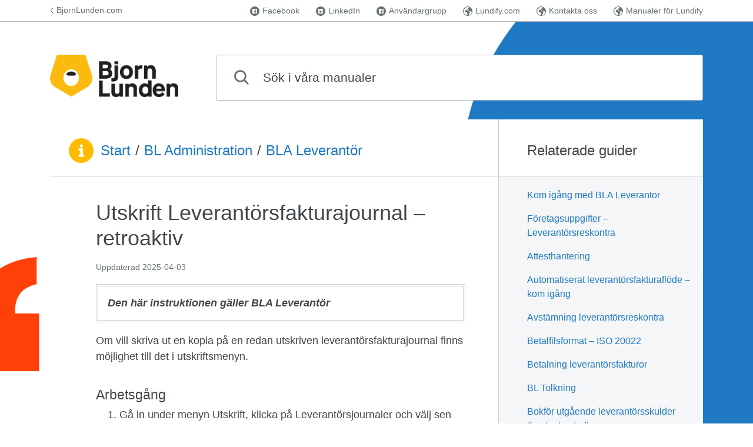

--- FILE ---
content_type: text/html; charset=utf-8
request_url: https://support.bjornlunden.se/guide/utskrift-leverantorsfakturajournal-retroaktiv?category=bl-leverantor
body_size: 12520
content:
<!DOCTYPE html>
<html lang="sv">
  <head>
    <meta charset="utf-8">
    <title>Utskrift Leverantörsfakturajournal – retroaktiv | Manualer för Bjorn Lunden - Bjorn Lunden</title>
    <meta name="viewport" content="width=device-width, initial-scale=1, shrink-to-fit=no, viewport-fit=cover">

      <meta name="robots" content="noindex, nofollow">

    <meta property="og:type" content="article">

      <meta property="og:image" content="https://support.bjornlunden.se/uploaded_files/6/462583ad1562415bb1c5295bc25398ce/Delningsbild.png">



        <meta property="og:description" content="Den här instruktionen gäller BLA Leverantör Om vill skriva ut en kopia på en redan utskriven leverantörsfakturajournal finns möjlighet till det i utskriftsmenyn. Arbetsgång Gå in under menyn Utskrift,...">
        <meta name="description" content="Den här instruktionen gäller BLA Leverantör Om vill skriva ut en kopia på en redan utskriven leverantörsfakturajournal finns möjlighet till det i utskriftsmenyn. Arbetsgång Gå in under menyn Utskrift,...">



      <link rel="icon" href="/uploaded_files/6/cb835cc6d37d46579692ed027491f30c/Favicon BLG.ico" type="image/x-icon">


      <link rel="apple-touch-icon" href="/uploaded_files/6/cb835cc6d37d46579692ed027491f30c/Favicon BLG.ico" sizes="192x192">
      <link rel="icon" href="/uploaded_files/6/cb835cc6d37d46579692ed027491f30c/Favicon BLG.ico" type="image/png" sizes="192x192">


      <link rel="canonical" href="https://support.bjornlunden.se/guide/utskrift-leverantorsfakturajournal-retroaktiv">


  <script id="UA-2599906-1" async src="https://www.googletagmanager.com/gtag/js?id=UA-2599906-1">
  </script>

  <script id="kundo-gtag-config">
    window.dataLayer = window.dataLayer || [];
    function gtag() { dataLayer.push(arguments); }
    gtag('js', new Date());
  </script>

  <script>
    gtag('config', 'UA-2599906-1', { 'anonymize_ip': true });
  </script>


    <link rel="stylesheet" href="/css/knowledge-1f17f57fcd544c821255ea477e2e8777.css?vsn=d">
    <link rel="stylesheet" href="/styles/custom.css?version=9B84723F8534A30B3D0EAC77D4B650EF">
  </head>

  <body>
    <div class="wrapper">
      <a href="#content" class="skip-link visuallyhidden visuallyhidden--focusable">
Hoppa till innehåll
      </a>
      <div class="background-image"></div>
<header class="header">

  <div class="container-md">
    <div class="top-area top-area--compact">

  <div class="top-area__logotype">
    <div class="logotype">
<a class="logotype__link" href="/"><img alt="Bjorn Lunden" class="logotype__img" src="/uploaded_files/6/f8a8cdb727824d63a04ac79628a373e2/Bjorn Lunden - Main Landscape - General@2x.png"></a>
    </div>
  </div>

      <div class="top-area__name-and-search top-area__name-and-search--with-padding">
        <h1 class="knowledge-name visuallyhidden">
Manualer för Bjorn Lunden
        </h1>
<form class="fn-search-form search-form" action="/search" method="get" role="search">

  <div class="search-form__input-group fn-search-form__input-group">
    <label for="search" class="visuallyhidden">Sök i våra manualer</label>
<input class="form-control search-form__input fn-search-form__input" id="search" maxlength="54" name="q" placeholder="Sök i våra manualer" type="search" value="">
    <button type="submit" class="btn btn--primary search-form__submit">Sök</button>
  </div>

<div class="instant-search " data-fn-instant-search data-gettext-no-results="Inga träffar, testa att justera din sökning" data-gettext-view-all="Visa alla" data-gettext-results="träffar" data-gettext-results-in="Träffar i">
</div>

</form>
      </div>
    </div>
  </div>

    <nav class="toplist">
      <div class="container">
        <div class="toplist__content">
          <div class="toplist__website-column">

              <a href="https://www.bjornlunden.com/" class="toplist__website-link">
                <svg class="icon icon--stroke toplist__link-icon" width="7px" height="11px" viewBox="0 0 7 11" version="1.1" xmlns="http://www.w3.org/2000/svg" xmlns:xlink="http://www.w3.org/1999/xlink">
    <title>angle-left</title>
    <desc>Left angle.</desc>
    <defs></defs>
    <g id="Page-1" stroke="currentColor" stroke-width="1" fill="none" fill-rule="evenodd" stroke-linecap="round">
        <g id="angle-left">
            <polyline id="Line" transform="translate(3.500000, 5.500000) scale(-1, 1) translate(-3.500000, -5.500000) " points="1 0.5 6 5.5 1 10.5"></polyline>
        </g>
    </g>
</svg>
BjornLunden.com
              </a>

          </div>
          <div class="toplist__links-column">
            <span class="toplist__links-helper"></span>

              <a href="https://www.facebook.com/bjornlunden.se" class="toplist__link toplist__link--square-icon">
                <svg class="icon toplist__link-icon" aria-hidden="true" width="16px" height="16px" viewBox="0 0 16 16" version="1.1" xmlns="http://www.w3.org/2000/svg" xmlns:xlink="http://www.w3.org/1999/xlink">
    <title>facebook-circle-16x16</title>
    <desc>Facebook.</desc>
    <defs></defs>
    <g id="Page-1" stroke="none" stroke-width="1" fill="none" fill-rule="evenodd">
        <g id="facebook-circle-16x16">
            <path d="M15.9999886,8.00401189 C16.0074074,3.61750643 12.4014732,0.00762356498 8.00453539,1.15818061e-05 C3.58253407,-0.00740008602 0.016701503,3.54338975 5.93469529e-05,7.97095986 C-0.016783317,12.4165584 3.55346042,16.0014018 7.99651507,15.9999996 C12.3918488,15.9985974 15.9925698,12.4015347 15.9999886,8.00401189" id="Fill-1" fill="currentColor"></path>
            <path d="M11.5584764,4 L4.4415236,4 C4.19762153,4 4,4.19762153 4,4.4415236 L4,11.5584764 C4,11.8023185 4.19762153,12 4.4415236,12 L8.27303724,12 L8.27303724,8.90199105 L7.230496,8.90199105 L7.230496,7.69462034 L8.27303724,7.69462034 L8.27303724,6.80422939 C8.27303724,5.77092029 8.90414921,5.20826995 9.8259234,5.20826995 C10.267447,5.20826995 10.6469535,5.24115192 10.7575292,5.2558394 L10.7575292,6.33569882 L10.1182342,6.33599856 C9.61691158,6.33599856 9.51985432,6.57420549 9.51985432,6.92376749 L9.51985432,7.69462034 L10.7154451,7.69462034 L10.5597578,8.90199105 L9.51985432,8.90199105 L9.51985432,12 L11.5584764,12 C11.8023185,12 12,11.8023185 12,11.5584764 L12,4.4415236 C12,4.19762153 11.8023185,4 11.5584764,4" id="Fill-14" fill="#FFFFFF"></path>
        </g>
    </g>
</svg>
Facebook
              </a>

              <a href="https://www.linkedin.com/company/bjornlunden-se" class="toplist__link toplist__link--square-icon">
                <svg class="icon toplist__link-icon" aria-hidden="true" width="16px" height="16px" viewBox="0 0 16 16" version="1.1" xmlns="http://www.w3.org/2000/svg" xmlns:xlink="http://www.w3.org/1999/xlink">
    <title>linkedin-circle-16x16</title>
    <desc>LinkedIn.</desc>
    <defs></defs>
    <g id="Page-1" stroke="none" stroke-width="1" fill="none" fill-rule="evenodd">
        <g id="linkedin-circle-16x16">
            <path d="M15.9999886,8.00401189 C16.0074074,3.61750643 12.4014732,0.00762356498 8.00453539,1.15818061e-05 C3.58253407,-0.00740008602 0.016701503,3.54338975 5.93469529e-05,7.97095986 C-0.016783317,12.4165584 3.55346042,16.0014018 7.99651507,15.9999996 C12.3918488,15.9985974 15.9925698,12.4015347 15.9999886,8.00401189" id="Fill-1" fill="currentColor"></path>
            <path d="M10.8169218,10.8170556 L9.63117691,10.8170556 L9.63117691,8.96038889 C9.63117691,8.51766667 9.62306603,7.94816667 9.01458293,7.94816667 C8.39721119,7.94816667 8.30243604,8.43044444 8.30243604,8.92838889 L8.30243604,10.8170556 L7.11691342,10.8170556 L7.11691342,6.99916667 L8.25493736,6.99916667 L8.25493736,7.52083333 L8.27082581,7.52083333 C8.42926585,7.22072222 8.81631066,6.90427778 9.3935724,6.90427778 C10.5950946,6.90427778 10.8169218,7.69505556 10.8169218,8.72294444 L10.8169218,10.8170556 Z M5.77961723,6.47727778 C5.39929446,6.47727778 5.09152524,6.169 5.09152524,5.78916667 C5.09152524,5.40966667 5.39929446,5.10138889 5.77961723,5.10138889 C6.15899558,5.10138889 6.4672648,5.40966667 6.4672648,5.78916667 C6.4672648,6.169 6.15899558,6.47727778 5.77961723,6.47727778 Z M5.18607816,10.8170556 L6.37271187,10.8170556 L6.37271187,6.99916667 L5.18607816,6.99916667 L5.18607816,10.8170556 Z M11.4078498,4 L4.5904836,4 C4.26471487,4 4,4.25822222 4,4.57644444 L4,11.4227778 C4,11.7413889 4.26471487,12 4.5904836,12 L11.4078498,12 C11.7341741,12 12,11.7413889 12,11.4227778 L12,4.57644444 C12,4.25822222 11.7341741,4 11.4078498,4 L11.4078498,4 Z" id="Fill-1" fill="#FFFFFF"></path>
        </g>
    </g>
</svg>
LinkedIn
              </a>

              <a href="https://www.facebook.com/groups/489933756209676" class="toplist__link toplist__link--square-icon">
                <svg class="icon toplist__link-icon" aria-hidden="true" width="16px" height="16px" viewBox="0 0 16 16" version="1.1" xmlns="http://www.w3.org/2000/svg" xmlns:xlink="http://www.w3.org/1999/xlink">
    <title>facebook-circle-16x16</title>
    <desc>Facebook.</desc>
    <defs></defs>
    <g id="Page-1" stroke="none" stroke-width="1" fill="none" fill-rule="evenodd">
        <g id="facebook-circle-16x16">
            <path d="M15.9999886,8.00401189 C16.0074074,3.61750643 12.4014732,0.00762356498 8.00453539,1.15818061e-05 C3.58253407,-0.00740008602 0.016701503,3.54338975 5.93469529e-05,7.97095986 C-0.016783317,12.4165584 3.55346042,16.0014018 7.99651507,15.9999996 C12.3918488,15.9985974 15.9925698,12.4015347 15.9999886,8.00401189" id="Fill-1" fill="currentColor"></path>
            <path d="M11.5584764,4 L4.4415236,4 C4.19762153,4 4,4.19762153 4,4.4415236 L4,11.5584764 C4,11.8023185 4.19762153,12 4.4415236,12 L8.27303724,12 L8.27303724,8.90199105 L7.230496,8.90199105 L7.230496,7.69462034 L8.27303724,7.69462034 L8.27303724,6.80422939 C8.27303724,5.77092029 8.90414921,5.20826995 9.8259234,5.20826995 C10.267447,5.20826995 10.6469535,5.24115192 10.7575292,5.2558394 L10.7575292,6.33569882 L10.1182342,6.33599856 C9.61691158,6.33599856 9.51985432,6.57420549 9.51985432,6.92376749 L9.51985432,7.69462034 L10.7154451,7.69462034 L10.5597578,8.90199105 L9.51985432,8.90199105 L9.51985432,12 L11.5584764,12 C11.8023185,12 12,11.8023185 12,11.5584764 L12,4.4415236 C12,4.19762153 11.8023185,4 11.5584764,4" id="Fill-14" fill="#FFFFFF"></path>
        </g>
    </g>
</svg>
Användargrupp
              </a>

              <a href="https://lundify.com/" class="toplist__link toplist__link--square-icon">
                <svg class="icon toplist__link-icon" aria-hidden="true" width="16px" height="16px" viewBox="0 0 16 16" version="1.1" xmlns="http://www.w3.org/2000/svg" xmlns:xlink="http://www.w3.org/1999/xlink">
    <title>globe</title>
    <desc>Globe.</desc>
    <defs></defs>
    <g id="Page-1" stroke="none" stroke-width="1" fill="none" fill-rule="evenodd">
        <g id="globe">
            <path d="M8.00008454,16 C3.58172615,16 0,12.4182739 0,7.99991546 C0,3.58155706 3.58172615,0 8.00008454,0 C12.4182739,0 16,3.58155706 16,7.99991546 C16,12.4182739 12.4182739,16 8.00008454,16 Z" id="Fill-1" fill="currentColor"></path>
            <path d="M7.80468757,3.18304909 C7.97971959,3.18304909 8.02258457,3.19214918 8.05949609,3.18153241 C8.32655174,3.10536127 8.62201396,2.94526708 8.80521074,3.28803718 C8.92547083,3.51301165 8.51876378,4.13822161 8.22738394,4.1722627 C8.0974282,4.18759803 7.94416887,4.09524896 7.81727491,4.02396491 C7.68391718,3.94931046 7.58185769,3.80151824 7.44339699,3.76006227 C7.31191035,3.72062854 7.04774638,3.73326756 7.01916972,3.79899044 C6.74786158,4.42049296 6.11866485,4.32005492 5.66552073,4.51638096 C5.76672972,4.6869234 5.87763436,4.87364379 5.9883689,5.0605327 C5.77795626,5.15439845 5.56771372,5.24809569 5.34437354,5.34769113 C5.94210194,5.79561784 6.29675865,5.72180599 6.56364421,5.11715549 C6.72761979,4.74573696 7.39338784,4.71422368 7.68374708,5.079744 C7.80383707,5.23090663 7.87680961,5.42015482 7.96219938,5.59659547 C8.22874474,6.14698246 8.53203151,6.30235809 9.15306349,6.19888669 C9.0508339,5.64277001 9.16326944,5.34044476 9.55398717,5.12069441 C9.91272627,4.91914425 10.1498445,4.95537609 10.5667575,5.32291866 C10.3046347,5.51166129 10.0559497,5.69096679 9.77290477,5.89470772 C9.88346921,5.98671975 9.97209087,6.0605316 10.1032373,6.16956417 C9.97464236,6.28685424 9.87088188,6.42537784 9.73225108,6.49952674 C9.29968895,6.73073646 8.8727401,7.02193937 8.40649834,7.12406262 C8.09215512,7.19281886 7.6800049,7.043847 7.37637792,6.87684348 C7.07989511,6.7135474 6.89091496,6.36841802 6.60752979,6.16872157 C6.35884484,5.99346056 6.03769765,5.78904555 5.76077625,5.80505497 C4.47567721,5.87920386 3.53553924,7.01654673 3.63963991,8.286515 C3.7029168,9.05732642 4.24553307,9.6835475 5.00961842,9.85796591 C5.27140101,9.91762207 5.53471448,9.97980602 5.80091965,10.0091285 C6.61416366,10.0987813 7.00794318,10.4417199 7.14385239,11.2568521 C7.23842752,11.8229115 7.30578678,12.3947006 7.35919791,12.9661526 C7.41499043,13.5633882 7.70892175,13.9792961 8.2350384,14.2619044 C8.55686599,14.4346377 8.86202385,14.6382101 9.17466608,14.8281323 L9.17568667,14.9498039 C8.57285531,14.9639596 7.96594156,15.0303566 7.36821316,14.983508 C4.26543467,14.7408389 1.69489639,12.4673328 1.04596816,9.44542845 C0.928259549,8.89740074 1.20126868,8.49362633 1.48737544,8.09827793 C1.80239905,7.66282171 1.79831667,7.40903028 1.32220917,7.18456137 C0.982010879,7.02413014 0.946460158,6.83387082 1.05396282,6.52733257 C1.21147463,6.07822622 1.34160047,5.61951422 1.50268436,5.17175604 C1.64641814,4.77185759 1.82842422,4.5017197 2.36083455,4.41459475 C3.08919908,4.29545097 3.53570934,3.69787832 3.89478863,3.06272566 C4.05059945,2.78719513 4.18837975,2.57064666 3.8024248,2.39589121 C5.293684,0.876007475 9.23471108,0.518070558 11,1.71624922 C10.8736163,2.11547359 10.5846179,2.24102114 10.1998536,1.96161464 C9.78447151,1.66013199 9.42590252,1.76208672 9.06682322,1.9813315 C8.73206811,2.18591503 8.41602389,2.42622485 8.1173298,2.6801848 C7.99247702,2.786184 7.93379282,2.96852287 7.80468757,3.18304909" id="Fill-4" fill="#FFFFFF"></path>
            <path d="M12.2069964,8.68146607 C11.955853,8.81236454 11.7114136,8.96007239 11.452191,9.07040622 C10.9652031,9.2773045 10.6432376,9.07004857 10.620547,8.55521699 C10.5969969,8.02661603 10.7927891,7.88069641 11.2742762,8.09510526 C11.704022,8.28644593 12.1243133,8.44023376 12.5966899,8.24138252 C12.6822952,8.20543909 12.8107032,8.29449297 12.9212338,8.30450706 C13.1735806,8.32721759 13.4319437,8.37603628 13.6793054,8.34331166 C14.2264576,8.27106715 14.4040286,8.37907628 14.5259045,8.94379949 C14.5477356,9.04519217 14.5455009,9.16518244 14.5993051,9.24350694 C14.6898955,9.37565718 14.8164126,9.48116278 15,9.67375522 C14.7046787,11.8970623 12.3252624,14.4901755 10.0230285,15 C9.84562944,13.1901318 10.7260925,11.7339757 11.5324675,10.2515325 C11.7968471,9.76531262 12.0560697,9.27623156 12.317527,8.78858108 C12.2807408,8.75281647 12.2437826,8.71723068 12.2069964,8.68146607" id="Fill-6" fill="#FFFFFF"></path>
        </g>
    </g>
</svg>
Lundify.com
              </a>

              <a href="https://bjornlunden.com/se/kontakt/" class="toplist__link toplist__link--square-icon">
                <svg class="icon toplist__link-icon" aria-hidden="true" width="16px" height="16px" viewBox="0 0 16 16" version="1.1" xmlns="http://www.w3.org/2000/svg" xmlns:xlink="http://www.w3.org/1999/xlink">
    <title>globe</title>
    <desc>Globe.</desc>
    <defs></defs>
    <g id="Page-1" stroke="none" stroke-width="1" fill="none" fill-rule="evenodd">
        <g id="globe">
            <path d="M8.00008454,16 C3.58172615,16 0,12.4182739 0,7.99991546 C0,3.58155706 3.58172615,0 8.00008454,0 C12.4182739,0 16,3.58155706 16,7.99991546 C16,12.4182739 12.4182739,16 8.00008454,16 Z" id="Fill-1" fill="currentColor"></path>
            <path d="M7.80468757,3.18304909 C7.97971959,3.18304909 8.02258457,3.19214918 8.05949609,3.18153241 C8.32655174,3.10536127 8.62201396,2.94526708 8.80521074,3.28803718 C8.92547083,3.51301165 8.51876378,4.13822161 8.22738394,4.1722627 C8.0974282,4.18759803 7.94416887,4.09524896 7.81727491,4.02396491 C7.68391718,3.94931046 7.58185769,3.80151824 7.44339699,3.76006227 C7.31191035,3.72062854 7.04774638,3.73326756 7.01916972,3.79899044 C6.74786158,4.42049296 6.11866485,4.32005492 5.66552073,4.51638096 C5.76672972,4.6869234 5.87763436,4.87364379 5.9883689,5.0605327 C5.77795626,5.15439845 5.56771372,5.24809569 5.34437354,5.34769113 C5.94210194,5.79561784 6.29675865,5.72180599 6.56364421,5.11715549 C6.72761979,4.74573696 7.39338784,4.71422368 7.68374708,5.079744 C7.80383707,5.23090663 7.87680961,5.42015482 7.96219938,5.59659547 C8.22874474,6.14698246 8.53203151,6.30235809 9.15306349,6.19888669 C9.0508339,5.64277001 9.16326944,5.34044476 9.55398717,5.12069441 C9.91272627,4.91914425 10.1498445,4.95537609 10.5667575,5.32291866 C10.3046347,5.51166129 10.0559497,5.69096679 9.77290477,5.89470772 C9.88346921,5.98671975 9.97209087,6.0605316 10.1032373,6.16956417 C9.97464236,6.28685424 9.87088188,6.42537784 9.73225108,6.49952674 C9.29968895,6.73073646 8.8727401,7.02193937 8.40649834,7.12406262 C8.09215512,7.19281886 7.6800049,7.043847 7.37637792,6.87684348 C7.07989511,6.7135474 6.89091496,6.36841802 6.60752979,6.16872157 C6.35884484,5.99346056 6.03769765,5.78904555 5.76077625,5.80505497 C4.47567721,5.87920386 3.53553924,7.01654673 3.63963991,8.286515 C3.7029168,9.05732642 4.24553307,9.6835475 5.00961842,9.85796591 C5.27140101,9.91762207 5.53471448,9.97980602 5.80091965,10.0091285 C6.61416366,10.0987813 7.00794318,10.4417199 7.14385239,11.2568521 C7.23842752,11.8229115 7.30578678,12.3947006 7.35919791,12.9661526 C7.41499043,13.5633882 7.70892175,13.9792961 8.2350384,14.2619044 C8.55686599,14.4346377 8.86202385,14.6382101 9.17466608,14.8281323 L9.17568667,14.9498039 C8.57285531,14.9639596 7.96594156,15.0303566 7.36821316,14.983508 C4.26543467,14.7408389 1.69489639,12.4673328 1.04596816,9.44542845 C0.928259549,8.89740074 1.20126868,8.49362633 1.48737544,8.09827793 C1.80239905,7.66282171 1.79831667,7.40903028 1.32220917,7.18456137 C0.982010879,7.02413014 0.946460158,6.83387082 1.05396282,6.52733257 C1.21147463,6.07822622 1.34160047,5.61951422 1.50268436,5.17175604 C1.64641814,4.77185759 1.82842422,4.5017197 2.36083455,4.41459475 C3.08919908,4.29545097 3.53570934,3.69787832 3.89478863,3.06272566 C4.05059945,2.78719513 4.18837975,2.57064666 3.8024248,2.39589121 C5.293684,0.876007475 9.23471108,0.518070558 11,1.71624922 C10.8736163,2.11547359 10.5846179,2.24102114 10.1998536,1.96161464 C9.78447151,1.66013199 9.42590252,1.76208672 9.06682322,1.9813315 C8.73206811,2.18591503 8.41602389,2.42622485 8.1173298,2.6801848 C7.99247702,2.786184 7.93379282,2.96852287 7.80468757,3.18304909" id="Fill-4" fill="#FFFFFF"></path>
            <path d="M12.2069964,8.68146607 C11.955853,8.81236454 11.7114136,8.96007239 11.452191,9.07040622 C10.9652031,9.2773045 10.6432376,9.07004857 10.620547,8.55521699 C10.5969969,8.02661603 10.7927891,7.88069641 11.2742762,8.09510526 C11.704022,8.28644593 12.1243133,8.44023376 12.5966899,8.24138252 C12.6822952,8.20543909 12.8107032,8.29449297 12.9212338,8.30450706 C13.1735806,8.32721759 13.4319437,8.37603628 13.6793054,8.34331166 C14.2264576,8.27106715 14.4040286,8.37907628 14.5259045,8.94379949 C14.5477356,9.04519217 14.5455009,9.16518244 14.5993051,9.24350694 C14.6898955,9.37565718 14.8164126,9.48116278 15,9.67375522 C14.7046787,11.8970623 12.3252624,14.4901755 10.0230285,15 C9.84562944,13.1901318 10.7260925,11.7339757 11.5324675,10.2515325 C11.7968471,9.76531262 12.0560697,9.27623156 12.317527,8.78858108 C12.2807408,8.75281647 12.2437826,8.71723068 12.2069964,8.68146607" id="Fill-6" fill="#FFFFFF"></path>
        </g>
    </g>
</svg>
Kontakta oss
              </a>

              <a href="https://support.se.bjornlunden.com/" class="toplist__link toplist__link--square-icon">
                <svg class="icon toplist__link-icon" aria-hidden="true" width="16px" height="16px" viewBox="0 0 16 16" version="1.1" xmlns="http://www.w3.org/2000/svg" xmlns:xlink="http://www.w3.org/1999/xlink">
    <title>globe</title>
    <desc>Globe.</desc>
    <defs></defs>
    <g id="Page-1" stroke="none" stroke-width="1" fill="none" fill-rule="evenodd">
        <g id="globe">
            <path d="M8.00008454,16 C3.58172615,16 0,12.4182739 0,7.99991546 C0,3.58155706 3.58172615,0 8.00008454,0 C12.4182739,0 16,3.58155706 16,7.99991546 C16,12.4182739 12.4182739,16 8.00008454,16 Z" id="Fill-1" fill="currentColor"></path>
            <path d="M7.80468757,3.18304909 C7.97971959,3.18304909 8.02258457,3.19214918 8.05949609,3.18153241 C8.32655174,3.10536127 8.62201396,2.94526708 8.80521074,3.28803718 C8.92547083,3.51301165 8.51876378,4.13822161 8.22738394,4.1722627 C8.0974282,4.18759803 7.94416887,4.09524896 7.81727491,4.02396491 C7.68391718,3.94931046 7.58185769,3.80151824 7.44339699,3.76006227 C7.31191035,3.72062854 7.04774638,3.73326756 7.01916972,3.79899044 C6.74786158,4.42049296 6.11866485,4.32005492 5.66552073,4.51638096 C5.76672972,4.6869234 5.87763436,4.87364379 5.9883689,5.0605327 C5.77795626,5.15439845 5.56771372,5.24809569 5.34437354,5.34769113 C5.94210194,5.79561784 6.29675865,5.72180599 6.56364421,5.11715549 C6.72761979,4.74573696 7.39338784,4.71422368 7.68374708,5.079744 C7.80383707,5.23090663 7.87680961,5.42015482 7.96219938,5.59659547 C8.22874474,6.14698246 8.53203151,6.30235809 9.15306349,6.19888669 C9.0508339,5.64277001 9.16326944,5.34044476 9.55398717,5.12069441 C9.91272627,4.91914425 10.1498445,4.95537609 10.5667575,5.32291866 C10.3046347,5.51166129 10.0559497,5.69096679 9.77290477,5.89470772 C9.88346921,5.98671975 9.97209087,6.0605316 10.1032373,6.16956417 C9.97464236,6.28685424 9.87088188,6.42537784 9.73225108,6.49952674 C9.29968895,6.73073646 8.8727401,7.02193937 8.40649834,7.12406262 C8.09215512,7.19281886 7.6800049,7.043847 7.37637792,6.87684348 C7.07989511,6.7135474 6.89091496,6.36841802 6.60752979,6.16872157 C6.35884484,5.99346056 6.03769765,5.78904555 5.76077625,5.80505497 C4.47567721,5.87920386 3.53553924,7.01654673 3.63963991,8.286515 C3.7029168,9.05732642 4.24553307,9.6835475 5.00961842,9.85796591 C5.27140101,9.91762207 5.53471448,9.97980602 5.80091965,10.0091285 C6.61416366,10.0987813 7.00794318,10.4417199 7.14385239,11.2568521 C7.23842752,11.8229115 7.30578678,12.3947006 7.35919791,12.9661526 C7.41499043,13.5633882 7.70892175,13.9792961 8.2350384,14.2619044 C8.55686599,14.4346377 8.86202385,14.6382101 9.17466608,14.8281323 L9.17568667,14.9498039 C8.57285531,14.9639596 7.96594156,15.0303566 7.36821316,14.983508 C4.26543467,14.7408389 1.69489639,12.4673328 1.04596816,9.44542845 C0.928259549,8.89740074 1.20126868,8.49362633 1.48737544,8.09827793 C1.80239905,7.66282171 1.79831667,7.40903028 1.32220917,7.18456137 C0.982010879,7.02413014 0.946460158,6.83387082 1.05396282,6.52733257 C1.21147463,6.07822622 1.34160047,5.61951422 1.50268436,5.17175604 C1.64641814,4.77185759 1.82842422,4.5017197 2.36083455,4.41459475 C3.08919908,4.29545097 3.53570934,3.69787832 3.89478863,3.06272566 C4.05059945,2.78719513 4.18837975,2.57064666 3.8024248,2.39589121 C5.293684,0.876007475 9.23471108,0.518070558 11,1.71624922 C10.8736163,2.11547359 10.5846179,2.24102114 10.1998536,1.96161464 C9.78447151,1.66013199 9.42590252,1.76208672 9.06682322,1.9813315 C8.73206811,2.18591503 8.41602389,2.42622485 8.1173298,2.6801848 C7.99247702,2.786184 7.93379282,2.96852287 7.80468757,3.18304909" id="Fill-4" fill="#FFFFFF"></path>
            <path d="M12.2069964,8.68146607 C11.955853,8.81236454 11.7114136,8.96007239 11.452191,9.07040622 C10.9652031,9.2773045 10.6432376,9.07004857 10.620547,8.55521699 C10.5969969,8.02661603 10.7927891,7.88069641 11.2742762,8.09510526 C11.704022,8.28644593 12.1243133,8.44023376 12.5966899,8.24138252 C12.6822952,8.20543909 12.8107032,8.29449297 12.9212338,8.30450706 C13.1735806,8.32721759 13.4319437,8.37603628 13.6793054,8.34331166 C14.2264576,8.27106715 14.4040286,8.37907628 14.5259045,8.94379949 C14.5477356,9.04519217 14.5455009,9.16518244 14.5993051,9.24350694 C14.6898955,9.37565718 14.8164126,9.48116278 15,9.67375522 C14.7046787,11.8970623 12.3252624,14.4901755 10.0230285,15 C9.84562944,13.1901318 10.7260925,11.7339757 11.5324675,10.2515325 C11.7968471,9.76531262 12.0560697,9.27623156 12.317527,8.78858108 C12.2807408,8.75281647 12.2437826,8.71723068 12.2069964,8.68146607" id="Fill-6" fill="#FFFFFF"></path>
        </g>
    </g>
</svg>
Manualer för Lundify
              </a>

            <button class="toplist__more-links-button fn-toplist__more-links-toggler" aria-haspopup="true" aria-expanded="false" aria-controls="overflowed-links" aria-hidden="true" tabindex="-1">
              <span class="toplist__more-links-button-dot"></span>
              <span class="toplist__more-links-button-dot"></span>
              <span class="toplist__more-links-button-dot"></span>
              <span class="visuallyhidden">Fler supportlänkar</span>
            </button>
          </div>
        </div>
        <div class="toplist__overflowed-links-wrapper">
          <div class="toplist__overflowed-links" id="overflowed-links" hidden></div>
        </div>
      </div>
    </nav>

</header>
      <div class="container-md fn-content-wrapper">
        <div id="content" class="content" tabindex="-1">



<main class="main main--two-columns-md">
  <div class="main__main guide">
    <div class="category category__header category__header--mb main__top-content">
      <div class="content__container category__title breadcrumbs">

  <i class="visuallyhidden">Du är här:</i>
<span class="icon--fill custom-icon-wrapper breadcrumbs__icon"><svg height="32" viewBox="0 0 32 32" width="32" xmlns="http://www.w3.org/2000/svg"> <g fill-rule="evenodd"> <path d="M10 25.9998c0-.55217.4475-.9998.9985-.9998h11.003c.55146 0 .9985.44372.9985.9998v3.0004c0 .55217-.4475.9998-.9985.9998h-11.003c-.55146 0-.9985-.44372-.9985-.9998v-3.0004zM14 16h6v9h-6v-9zm-4-4.0002c0-.55217.45566-.9998.9954-.9998h8.0092c.54975 0 .9954.44372.9954.9998V16h-9.0046c-.54975 0-.9954-.44372-.9954-.9998v-3.0004z"></path> <circle cx="16.5" cy="5.5" r="3.5"></circle> </g> </svg></span>
  <span class="breadcrumbs__wrappable">
<a href="/">Start</a>
    <i class="breadcrumbs__separator">/</i>

<a href="/category/bl-administration">
BL Administration
</a>
      <i class="breadcrumbs__separator">/</i>


<a href="/category/bl-leverantor">
BLA Leverantör
</a>

  </span>

      </div>
    </div>
    <article role="region" aria-labelledby="guide-title" tabindex="0" class="guide__article">
      <div class="content__container">
        <header>
          <h1 id="guide-title" class="guide__title">Utskrift Leverantörsfakturajournal – retroaktiv</h1>
          <div class="guide__updated">
Uppdaterad <time datetime="2025-04-03T05:32:23Z">2025-04-03</time>
          </div>
        </header>
        <div id="link_title_container" data-link-title="Länk till denna rubrik"></div>
        <div class="guide__text">
<div class="table-wrapper"><table style="width: 100%;"><tbody><tr><td style="width: 100.0000%;"><strong><em>Den här instruktionen gäller BLA Leverantör</em></strong><br></td></tr></tbody></table></div><p>Om vill skriva ut en kopia på en redan utskriven leverantörsfakturajournal finns möjlighet till det i utskriftsmenyn.</p><h3>Arbetsgång</h3><ol><li>Gå in under menyn Utskrift, klicka på Leverantörsjournaler och välj sen Leverantörsfakturajournal – retroaktiv.</li><li>Du ser då en lista som innehåller uppgifter om fakturajournalens nummer, fakturadatumintervall, fakturornas löpnummer samt antal fakturor i journalen. Markera den journal du vill skriva ut och klicka OK.</li><li>Under Inställningar kan du markera Konteringssammandrag. Då får du en sammanslagen kontering av alla leverantörsfakturor som finns på journalen.</li><li>Skrivarinställningar – Här gör du de inställningar du önskar, t.ex. om du vill förhandsgranska.</li><li>Inställningar – Här ändrar du standardinställningar för utskrift.</li><li>När du gjort de inställningar du vill göra väljer du OK och journalen skrivs ut.</li></ol>

        </div>
      </div>
    </article>

    <div class="guide__related">
      <div class="content__container">
<section class="helpful" role="region" aria-labelledby="helpful-title" tabindex="0" id="helpful_vote_button_section">
  <div class="helpful__question">

    <h2 id="helpful-title" class="helpful__title">

Hittade du det du sökte?

    </h2>
    <div class="helpful__buttons">
      <button aria-describedby="helpful-title" aria-label="Ja" class="btn btn--with-icon helpful__button helpful__button--yes" data-csrf="HQktAgAtbWEYYz5AFB0hKyUSQDg4DAAUW0UlBn5XnZQ2lEhygA5gIS_D" data-method="post" data-to="/guide/utskrift-leverantorsfakturajournal-retroaktiv/upvote?version=322363" data-onvote-id="voted_up_response">
  <svg aria-hidden="true" width="24" height="24" viewBox="0 0 24 24" fill="none" xmlns="http://www.w3.org/2000/svg">
<path fill-rule="evenodd" clip-rule="evenodd" d="M13.0537 2.87307C11.5893 1.9215 9.96906 2.82581 9.35739 4.04915L6.38197 10H5C3.34315 10 2 11.3431 2 13V19C2 20.6569 3.34315 22 5 22H8H17.3604C18.7904 22 20.0217 20.9906 20.3021 19.5883L21.5021 13.5884C21.8734 11.732 20.4535 10 18.5604 10H15V6C15 4.42547 13.8884 3.41552 13.0537 2.87307ZM6 20V12H5C4.44772 12 4 12.4477 4 13V19C4 19.5523 4.44772 20 5 20H6ZM8 20H17.3604C17.8371 20 18.2475 19.6635 18.341 19.1961L19.541 13.1961C19.6647 12.5773 19.1914 12 18.5604 12H15C13.8962 12 13 11.106 13 10.0006V6C13 5.46515 12.6233 4.97855 11.9639 4.55009C11.8504 4.47634 11.7318 4.46404 11.5907 4.51719C11.4328 4.57662 11.2575 4.72107 11.1462 4.94358L8 11.2361V20Z" fill="currentColor"/>
</svg>
</button>
      <button aria-describedby="helpful-title" aria-label="Nej" class="btn btn--with-icon helpful__button helpful__button--no" data-csrf="HQktAgAtbWEYYz5AFB0hKyUSQDg4DAAUW0UlBn5XnZQ2lEhygA5gIS_D" data-method="post" data-to="/guide/utskrift-leverantorsfakturajournal-retroaktiv/downvote?version=322363" data-onvote-id="voted_down_response">
  <svg aria-hidden="true" width="24" height="24" viewBox="0 0 24 24" fill="none" xmlns="http://www.w3.org/2000/svg">
<path fill-rule="evenodd" clip-rule="evenodd" d="M10.9463 21.1269C12.4107 22.0785 14.0309 21.1742 14.6426 19.9508L17.618 14H19C20.6569 14 22 12.6569 22 11V5C22 3.34315 20.6569 2 19 2H16.0028C16.0019 2 16.0009 2 16 2H6.63961C5.20957 2 3.97832 3.00938 3.69787 4.41165L2.49787 10.4116C2.12659 12.268 3.54647 14 5.43961 14H9V18C9 19.5745 10.1116 20.5845 10.9463 21.1269ZM18 4L19 4C19.5523 4 20 4.44772 20 5V11C20 11.5523 19.5523 12 19 12H18V4ZM16 4V12.7639L12.8538 19.0564C12.7425 19.2789 12.5672 19.4234 12.4093 19.4828C12.2682 19.536 12.1496 19.5237 12.0361 19.4499C11.3768 19.0214 11 18.5348 11 18V13.9994C11 12.894 10.1038 12 9 12H5.43961C4.80857 12 4.33527 11.4227 4.45903 10.8039L5.65903 4.80388C5.75251 4.33646 6.16293 4 6.63961 4H16Z" fill="currentColor"/>
</svg>
</button>
    </div>
  </div>
  <div class="helpful__response helpful__response--up" id="voted_up_response" role="alert" aria-hidden="true">
<p><strong>Vad bra!</strong></p><p>Kom ihåg att du även kan söka svar på din fråga i vårt <a href="https://forum.bjornlunden.se/org/blinfo/" rel="noopener noreferrer" target="_blank">supportforum</a>.</p>
  </div>
  <div class="helpful__response helpful__response--down" id="voted_down_response" role="alert" aria-hidden="true">

<p><strong>Vad synd!</strong></p><p><a href="#contactModal">Vad saknades i manualen?</a></p><p><br></p><p>Vi läser alla förbättringsförslag men kommer ej svara på dem.</p><p>Har du istället en fråga? Ställ den i vårt forum via denna länk: <a href="https://forum.bjornlunden.se/org/blinfo/" rel="noopener noreferrer" target="_blank">Supportforum</a>.</p><p><br></p><p><br></p>

  </div>
</section>
      </div>
    </div>


      <div class="guide__related neighbor-links">
        <div class="content__container">

  <nav class="guide-article-navigation" aria-labelledby="guide-article-navigation-header" tabindex="0">
    <h2 id="guide-article-navigation-header" class="visuallyhidden">Guidenavigering</h2>
    <div class="guide-article-navigation__links" role="list" aria-labelledby="guide-article-navigation-header">

        <div class="guide-article-navigation__previous" role="listitem" aria-labelledby="prev-link">
          <span id="prev-link" class="visuallyhidden">Föregående:</span>
<a class="guide-article-navigation__previous-link" href="/guide/utskrift-av-leverantorsfakturajournal-ouppdaterad?category=bl-leverantor" rel="prev">
            <span class="nowrap">
              <svg class="icon icon--stroke" aria-hidden="true" width="7px" height="11px" viewBox="0 0 7 11" version="1.1" xmlns="http://www.w3.org/2000/svg" xmlns:xlink="http://www.w3.org/1999/xlink">
    <title>angle-left</title>
    <desc>Left angle.</desc>
    <defs></defs>
    <g id="Page-1" stroke="currentColor" stroke-width="1" fill="none" fill-rule="evenodd" stroke-linecap="round">
        <g id="angle-left">
            <polyline id="Line" transform="translate(3.500000, 5.500000) scale(-1, 1) translate(-3.500000, -5.500000) " points="1 0.5 6 5.5 1 10.5"></polyline>
        </g>
    </g>
</svg>&nbsp;
            </span>
Utskrift av leverantörsfakturajournal – ouppdaterad
</a>
        </div>


        <div class="guide-article-navigation__next" role="listitem" aria-labelledby="next-link">
          <span id="next-link" class="visuallyhidden">Nästa:</span>
<a class="guide-article-navigation__next-link" href="/guide/utskrift-journal-skickade-leverantorsbetalningar-retroaktiv?category=bl-leverantor" rel="next">
Utskrift Journal skickade leverantörsbetalningar – retroaktiv<span class="nowrap">&nbsp;<svg class="icon icon--stroke" aria-hidden="true" width="7px" height="11px" viewBox="0 0 7 11" version="1.1" xmlns="http://www.w3.org/2000/svg" xmlns:xlink="http://www.w3.org/1999/xlink">
    <title>angle-right</title>
    <desc>Right angle.</desc>
    <defs></defs>
    <g id="Page-1" stroke="currentColor" stroke-width="1" fill="none" fill-rule="evenodd" stroke-linecap="round">
        <g id="angle-right">
            <polyline id="Line" points="1 0.5 6 5.5 1 10.5"></polyline>
        </g>
    </g>
</svg></span>
</a>
        </div>

    </div>
  </nav>

        </div>
      </div>

  </div>

  <aside class="main__aside">
    <div role="region" aria-labelledby="aside-heading" tabindex="0" class="main__aside-block">
      <div class="main__aside-box main__top-content">
        <div class="content__container">
          <h2 id="aside-heading" class="main__aside-heading">Relaterade guider</h2>
        </div>
      </div>
      <div class="main__aside-box main__aside-box--no-padding main__aside-box--no-border">

  <div class="category-list-item-wrapper">
    <section class="category-list-item">
      <div class="category-list-item__body" id="category2731">
        <ul class="link-list" aria-labelledby="aside-heading">


              <li class="link-list__item">
                <a href="/guide/kom-igang-med-bl-leverantor?category=bl-leverantor" class="link-list__link">
                  <svg class="icon link-list__icon" aria-hidden="true" width="7px" height="11px" viewBox="0 0 7 11" version="1.1" xmlns="http://www.w3.org/2000/svg" xmlns:xlink="http://www.w3.org/1999/xlink">
    <title>angle-right</title>
    <desc>Right angle.</desc>
    <defs></defs>
    <g id="Page-1" stroke="currentColor" stroke-width="1" fill="none" fill-rule="evenodd" stroke-linecap="round">
        <g id="angle-right">
            <polyline id="Line" points="1 0.5 6 5.5 1 10.5"></polyline>
        </g>
    </g>
</svg>
Kom igång med BLA Leverantör
                </a>
              </li>

              <li class="link-list__item">
                <a href="/guide/foretagsuppgifter-leverantorsreskontra?category=bl-leverantor" class="link-list__link">
                  <svg class="icon link-list__icon" aria-hidden="true" width="7px" height="11px" viewBox="0 0 7 11" version="1.1" xmlns="http://www.w3.org/2000/svg" xmlns:xlink="http://www.w3.org/1999/xlink">
    <title>angle-right</title>
    <desc>Right angle.</desc>
    <defs></defs>
    <g id="Page-1" stroke="currentColor" stroke-width="1" fill="none" fill-rule="evenodd" stroke-linecap="round">
        <g id="angle-right">
            <polyline id="Line" points="1 0.5 6 5.5 1 10.5"></polyline>
        </g>
    </g>
</svg>
Företagsuppgifter – Leverantörsreskontra
                </a>
              </li>

              <li class="link-list__item">
                <a href="/guide/attesthantering?category=bl-leverantor" class="link-list__link">
                  <svg class="icon link-list__icon" aria-hidden="true" width="7px" height="11px" viewBox="0 0 7 11" version="1.1" xmlns="http://www.w3.org/2000/svg" xmlns:xlink="http://www.w3.org/1999/xlink">
    <title>angle-right</title>
    <desc>Right angle.</desc>
    <defs></defs>
    <g id="Page-1" stroke="currentColor" stroke-width="1" fill="none" fill-rule="evenodd" stroke-linecap="round">
        <g id="angle-right">
            <polyline id="Line" points="1 0.5 6 5.5 1 10.5"></polyline>
        </g>
    </g>
</svg>
Attesthantering
                </a>
              </li>

              <li class="link-list__item">
                <a href="/guide/automatiserat-leverantorsfakturaflode-kom-igang?category=bl-leverantor" class="link-list__link">
                  <svg class="icon link-list__icon" aria-hidden="true" width="7px" height="11px" viewBox="0 0 7 11" version="1.1" xmlns="http://www.w3.org/2000/svg" xmlns:xlink="http://www.w3.org/1999/xlink">
    <title>angle-right</title>
    <desc>Right angle.</desc>
    <defs></defs>
    <g id="Page-1" stroke="currentColor" stroke-width="1" fill="none" fill-rule="evenodd" stroke-linecap="round">
        <g id="angle-right">
            <polyline id="Line" points="1 0.5 6 5.5 1 10.5"></polyline>
        </g>
    </g>
</svg>
Automatiserat leverantörsfakturaflöde – kom igång
                </a>
              </li>

              <li class="link-list__item">
                <a href="/guide/avstamning-leverantorsreskontra?category=bl-leverantor" class="link-list__link">
                  <svg class="icon link-list__icon" aria-hidden="true" width="7px" height="11px" viewBox="0 0 7 11" version="1.1" xmlns="http://www.w3.org/2000/svg" xmlns:xlink="http://www.w3.org/1999/xlink">
    <title>angle-right</title>
    <desc>Right angle.</desc>
    <defs></defs>
    <g id="Page-1" stroke="currentColor" stroke-width="1" fill="none" fill-rule="evenodd" stroke-linecap="round">
        <g id="angle-right">
            <polyline id="Line" points="1 0.5 6 5.5 1 10.5"></polyline>
        </g>
    </g>
</svg>
Avstämning leverantörsreskontra
                </a>
              </li>

              <li class="link-list__item">
                <a href="/guide/betalfilsformat-iso-20022?category=bl-leverantor" class="link-list__link">
                  <svg class="icon link-list__icon" aria-hidden="true" width="7px" height="11px" viewBox="0 0 7 11" version="1.1" xmlns="http://www.w3.org/2000/svg" xmlns:xlink="http://www.w3.org/1999/xlink">
    <title>angle-right</title>
    <desc>Right angle.</desc>
    <defs></defs>
    <g id="Page-1" stroke="currentColor" stroke-width="1" fill="none" fill-rule="evenodd" stroke-linecap="round">
        <g id="angle-right">
            <polyline id="Line" points="1 0.5 6 5.5 1 10.5"></polyline>
        </g>
    </g>
</svg>
Betalfilsformat – ISO 20022
                </a>
              </li>

              <li class="link-list__item">
                <a href="/guide/betalning-leverantorsfakturor?category=bl-leverantor" class="link-list__link">
                  <svg class="icon link-list__icon" aria-hidden="true" width="7px" height="11px" viewBox="0 0 7 11" version="1.1" xmlns="http://www.w3.org/2000/svg" xmlns:xlink="http://www.w3.org/1999/xlink">
    <title>angle-right</title>
    <desc>Right angle.</desc>
    <defs></defs>
    <g id="Page-1" stroke="currentColor" stroke-width="1" fill="none" fill-rule="evenodd" stroke-linecap="round">
        <g id="angle-right">
            <polyline id="Line" points="1 0.5 6 5.5 1 10.5"></polyline>
        </g>
    </g>
</svg>
Betalning leverantörsfakturor
                </a>
              </li>

              <li class="link-list__item">
                <a href="/guide/bl-tolkning?category=bl-leverantor" class="link-list__link">
                  <svg class="icon link-list__icon" aria-hidden="true" width="7px" height="11px" viewBox="0 0 7 11" version="1.1" xmlns="http://www.w3.org/2000/svg" xmlns:xlink="http://www.w3.org/1999/xlink">
    <title>angle-right</title>
    <desc>Right angle.</desc>
    <defs></defs>
    <g id="Page-1" stroke="currentColor" stroke-width="1" fill="none" fill-rule="evenodd" stroke-linecap="round">
        <g id="angle-right">
            <polyline id="Line" points="1 0.5 6 5.5 1 10.5"></polyline>
        </g>
    </g>
</svg>
BL Tolkning
                </a>
              </li>

              <li class="link-list__item">
                <a href="/guide/bokfor-utgaende-leverantorsskulder-kontantmetod?category=bl-leverantor" class="link-list__link">
                  <svg class="icon link-list__icon" aria-hidden="true" width="7px" height="11px" viewBox="0 0 7 11" version="1.1" xmlns="http://www.w3.org/2000/svg" xmlns:xlink="http://www.w3.org/1999/xlink">
    <title>angle-right</title>
    <desc>Right angle.</desc>
    <defs></defs>
    <g id="Page-1" stroke="currentColor" stroke-width="1" fill="none" fill-rule="evenodd" stroke-linecap="round">
        <g id="angle-right">
            <polyline id="Line" points="1 0.5 6 5.5 1 10.5"></polyline>
        </g>
    </g>
</svg>
Bokför utgående leverantörsskulder (kontantmetod)
                </a>
              </li>

              <li class="link-list__item">
                <a href="/guide/e-postportal?category=bl-leverantor" class="link-list__link">
                  <svg class="icon link-list__icon" aria-hidden="true" width="7px" height="11px" viewBox="0 0 7 11" version="1.1" xmlns="http://www.w3.org/2000/svg" xmlns:xlink="http://www.w3.org/1999/xlink">
    <title>angle-right</title>
    <desc>Right angle.</desc>
    <defs></defs>
    <g id="Page-1" stroke="currentColor" stroke-width="1" fill="none" fill-rule="evenodd" stroke-linecap="round">
        <g id="angle-right">
            <polyline id="Line" points="1 0.5 6 5.5 1 10.5"></polyline>
        </g>
    </g>
</svg>
E-postportal
                </a>
              </li>

              <li class="link-list__item">
                <a href="/guide/inkommande-e-fakturor?category=bl-leverantor" class="link-list__link">
                  <svg class="icon link-list__icon" aria-hidden="true" width="7px" height="11px" viewBox="0 0 7 11" version="1.1" xmlns="http://www.w3.org/2000/svg" xmlns:xlink="http://www.w3.org/1999/xlink">
    <title>angle-right</title>
    <desc>Right angle.</desc>
    <defs></defs>
    <g id="Page-1" stroke="currentColor" stroke-width="1" fill="none" fill-rule="evenodd" stroke-linecap="round">
        <g id="angle-right">
            <polyline id="Line" points="1 0.5 6 5.5 1 10.5"></polyline>
        </g>
    </g>
</svg>
Inkommande e-fakturor
                </a>
              </li>

              <li class="link-list__item">
                <a href="/guide/kontroll-reskontra-per-leverantor?category=bl-leverantor" class="link-list__link">
                  <svg class="icon link-list__icon" aria-hidden="true" width="7px" height="11px" viewBox="0 0 7 11" version="1.1" xmlns="http://www.w3.org/2000/svg" xmlns:xlink="http://www.w3.org/1999/xlink">
    <title>angle-right</title>
    <desc>Right angle.</desc>
    <defs></defs>
    <g id="Page-1" stroke="currentColor" stroke-width="1" fill="none" fill-rule="evenodd" stroke-linecap="round">
        <g id="angle-right">
            <polyline id="Line" points="1 0.5 6 5.5 1 10.5"></polyline>
        </g>
    </g>
</svg>
Kontroll reskontra per leverantör
                </a>
              </li>

              <li class="link-list__item">
                <a href="/guide/kostnadsstallen-och-kostnadsbarare?category=bl-leverantor" class="link-list__link">
                  <svg class="icon link-list__icon" aria-hidden="true" width="7px" height="11px" viewBox="0 0 7 11" version="1.1" xmlns="http://www.w3.org/2000/svg" xmlns:xlink="http://www.w3.org/1999/xlink">
    <title>angle-right</title>
    <desc>Right angle.</desc>
    <defs></defs>
    <g id="Page-1" stroke="currentColor" stroke-width="1" fill="none" fill-rule="evenodd" stroke-linecap="round">
        <g id="angle-right">
            <polyline id="Line" points="1 0.5 6 5.5 1 10.5"></polyline>
        </g>
    </g>
</svg>
Kostnadsställen och kostnadsbärare
                </a>
              </li>

              <li class="link-list__item">
                <a href="/guide/leverantorer?category=bl-leverantor" class="link-list__link">
                  <svg class="icon link-list__icon" aria-hidden="true" width="7px" height="11px" viewBox="0 0 7 11" version="1.1" xmlns="http://www.w3.org/2000/svg" xmlns:xlink="http://www.w3.org/1999/xlink">
    <title>angle-right</title>
    <desc>Right angle.</desc>
    <defs></defs>
    <g id="Page-1" stroke="currentColor" stroke-width="1" fill="none" fill-rule="evenodd" stroke-linecap="round">
        <g id="angle-right">
            <polyline id="Line" points="1 0.5 6 5.5 1 10.5"></polyline>
        </g>
    </g>
</svg>
Leverantörer
                </a>
              </li>

              <li class="link-list__item">
                <a href="/guide/leverantorsfakturaflode?category=bl-leverantor" class="link-list__link">
                  <svg class="icon link-list__icon" aria-hidden="true" width="7px" height="11px" viewBox="0 0 7 11" version="1.1" xmlns="http://www.w3.org/2000/svg" xmlns:xlink="http://www.w3.org/1999/xlink">
    <title>angle-right</title>
    <desc>Right angle.</desc>
    <defs></defs>
    <g id="Page-1" stroke="currentColor" stroke-width="1" fill="none" fill-rule="evenodd" stroke-linecap="round">
        <g id="angle-right">
            <polyline id="Line" points="1 0.5 6 5.5 1 10.5"></polyline>
        </g>
    </g>
</svg>
Leverantörsfakturaflöde
                </a>
              </li>

              <li class="link-list__item">
                <a href="/guide/momsuppgifter-i-bl-leverantor?category=bl-leverantor" class="link-list__link">
                  <svg class="icon link-list__icon" aria-hidden="true" width="7px" height="11px" viewBox="0 0 7 11" version="1.1" xmlns="http://www.w3.org/2000/svg" xmlns:xlink="http://www.w3.org/1999/xlink">
    <title>angle-right</title>
    <desc>Right angle.</desc>
    <defs></defs>
    <g id="Page-1" stroke="currentColor" stroke-width="1" fill="none" fill-rule="evenodd" stroke-linecap="round">
        <g id="angle-right">
            <polyline id="Line" points="1 0.5 6 5.5 1 10.5"></polyline>
        </g>
    </g>
</svg>
Momsuppgifter i BL Leverantör
                </a>
              </li>

              <li class="link-list__item">
                <a href="/guide/registrering-av-leverantorsfaktura?category=bl-leverantor" class="link-list__link">
                  <svg class="icon link-list__icon" aria-hidden="true" width="7px" height="11px" viewBox="0 0 7 11" version="1.1" xmlns="http://www.w3.org/2000/svg" xmlns:xlink="http://www.w3.org/1999/xlink">
    <title>angle-right</title>
    <desc>Right angle.</desc>
    <defs></defs>
    <g id="Page-1" stroke="currentColor" stroke-width="1" fill="none" fill-rule="evenodd" stroke-linecap="round">
        <g id="angle-right">
            <polyline id="Line" points="1 0.5 6 5.5 1 10.5"></polyline>
        </g>
    </g>
</svg>
Registrering av leverantörsfaktura
                </a>
              </li>

              <li class="link-list__item">
                <a href="/guide/skanning-av-leverantorsfakturor?category=bl-leverantor" class="link-list__link">
                  <svg class="icon link-list__icon" aria-hidden="true" width="7px" height="11px" viewBox="0 0 7 11" version="1.1" xmlns="http://www.w3.org/2000/svg" xmlns:xlink="http://www.w3.org/1999/xlink">
    <title>angle-right</title>
    <desc>Right angle.</desc>
    <defs></defs>
    <g id="Page-1" stroke="currentColor" stroke-width="1" fill="none" fill-rule="evenodd" stroke-linecap="round">
        <g id="angle-right">
            <polyline id="Line" points="1 0.5 6 5.5 1 10.5"></polyline>
        </g>
    </g>
</svg>
Skanning av leverantörsfakturor
                </a>
              </li>

              <li class="link-list__item">
                <a href="/guide/utskrift-brevepost-till-leverantorer?category=bl-leverantor" class="link-list__link">
                  <svg class="icon link-list__icon" aria-hidden="true" width="7px" height="11px" viewBox="0 0 7 11" version="1.1" xmlns="http://www.w3.org/2000/svg" xmlns:xlink="http://www.w3.org/1999/xlink">
    <title>angle-right</title>
    <desc>Right angle.</desc>
    <defs></defs>
    <g id="Page-1" stroke="currentColor" stroke-width="1" fill="none" fill-rule="evenodd" stroke-linecap="round">
        <g id="angle-right">
            <polyline id="Line" points="1 0.5 6 5.5 1 10.5"></polyline>
        </g>
    </g>
</svg>
Utskrift Brev och e-post till leverantörer
                </a>
              </li>

              <li class="link-list__item">
                <a href="/guide/utskrift-av-betalda-och-obetalda-fakturor-per-leverantor?category=bl-leverantor" class="link-list__link">
                  <svg class="icon link-list__icon" aria-hidden="true" width="7px" height="11px" viewBox="0 0 7 11" version="1.1" xmlns="http://www.w3.org/2000/svg" xmlns:xlink="http://www.w3.org/1999/xlink">
    <title>angle-right</title>
    <desc>Right angle.</desc>
    <defs></defs>
    <g id="Page-1" stroke="currentColor" stroke-width="1" fill="none" fill-rule="evenodd" stroke-linecap="round">
        <g id="angle-right">
            <polyline id="Line" points="1 0.5 6 5.5 1 10.5"></polyline>
        </g>
    </g>
</svg>
Utskrift av betalda och obetalda fakturor per leverantör
                </a>
              </li>

              <li class="link-list__item">
                <a href="/guide/utskrift-av-lista-over-inkomna-fakturor?category=bl-leverantor" class="link-list__link">
                  <svg class="icon link-list__icon" aria-hidden="true" width="7px" height="11px" viewBox="0 0 7 11" version="1.1" xmlns="http://www.w3.org/2000/svg" xmlns:xlink="http://www.w3.org/1999/xlink">
    <title>angle-right</title>
    <desc>Right angle.</desc>
    <defs></defs>
    <g id="Page-1" stroke="currentColor" stroke-width="1" fill="none" fill-rule="evenodd" stroke-linecap="round">
        <g id="angle-right">
            <polyline id="Line" points="1 0.5 6 5.5 1 10.5"></polyline>
        </g>
    </g>
</svg>
Utskrift av lista över inkomna fakturor
                </a>
              </li>

              <li class="link-list__item">
                <a href="/guide/utskrift-av-lista-over-gjorda-utbetalningar?category=bl-leverantor" class="link-list__link">
                  <svg class="icon link-list__icon" aria-hidden="true" width="7px" height="11px" viewBox="0 0 7 11" version="1.1" xmlns="http://www.w3.org/2000/svg" xmlns:xlink="http://www.w3.org/1999/xlink">
    <title>angle-right</title>
    <desc>Right angle.</desc>
    <defs></defs>
    <g id="Page-1" stroke="currentColor" stroke-width="1" fill="none" fill-rule="evenodd" stroke-linecap="round">
        <g id="angle-right">
            <polyline id="Line" points="1 0.5 6 5.5 1 10.5"></polyline>
        </g>
    </g>
</svg>
Utskrift av lista över gjorda utbetalningar
                </a>
              </li>

              <li class="link-list__item">
                <a href="/guide/utskrift-av-leverantorsfakturajournal-ouppdaterad?category=bl-leverantor" class="link-list__link">
                  <svg class="icon link-list__icon" aria-hidden="true" width="7px" height="11px" viewBox="0 0 7 11" version="1.1" xmlns="http://www.w3.org/2000/svg" xmlns:xlink="http://www.w3.org/1999/xlink">
    <title>angle-right</title>
    <desc>Right angle.</desc>
    <defs></defs>
    <g id="Page-1" stroke="currentColor" stroke-width="1" fill="none" fill-rule="evenodd" stroke-linecap="round">
        <g id="angle-right">
            <polyline id="Line" points="1 0.5 6 5.5 1 10.5"></polyline>
        </g>
    </g>
</svg>
Utskrift av leverantörsfakturajournal – ouppdaterad
                </a>
              </li>

              <li class="link-list__item">
                <a href="/guide/utskrift-leverantorsfakturajournal-retroaktiv?category=bl-leverantor" class="link-list__link" aria-current="page">
                  <svg class="icon link-list__icon" aria-hidden="true" width="7px" height="11px" viewBox="0 0 7 11" version="1.1" xmlns="http://www.w3.org/2000/svg" xmlns:xlink="http://www.w3.org/1999/xlink">
    <title>angle-right</title>
    <desc>Right angle.</desc>
    <defs></defs>
    <g id="Page-1" stroke="currentColor" stroke-width="1" fill="none" fill-rule="evenodd" stroke-linecap="round">
        <g id="angle-right">
            <polyline id="Line" points="1 0.5 6 5.5 1 10.5"></polyline>
        </g>
    </g>
</svg>
Utskrift Leverantörsfakturajournal – retroaktiv
                </a>
              </li>

              <li class="link-list__item">
                <a href="/guide/utskrift-journal-skickade-leverantorsbetalningar-retroaktiv?category=bl-leverantor" class="link-list__link">
                  <svg class="icon link-list__icon" aria-hidden="true" width="7px" height="11px" viewBox="0 0 7 11" version="1.1" xmlns="http://www.w3.org/2000/svg" xmlns:xlink="http://www.w3.org/1999/xlink">
    <title>angle-right</title>
    <desc>Right angle.</desc>
    <defs></defs>
    <g id="Page-1" stroke="currentColor" stroke-width="1" fill="none" fill-rule="evenodd" stroke-linecap="round">
        <g id="angle-right">
            <polyline id="Line" points="1 0.5 6 5.5 1 10.5"></polyline>
        </g>
    </g>
</svg>
Utskrift Journal skickade leverantörsbetalningar – retroaktiv
                </a>
              </li>

              <li class="link-list__item">
                <a href="/guide/utskrift-utbetalningsjournal-ouppdaterad?category=bl-leverantor" class="link-list__link">
                  <svg class="icon link-list__icon" aria-hidden="true" width="7px" height="11px" viewBox="0 0 7 11" version="1.1" xmlns="http://www.w3.org/2000/svg" xmlns:xlink="http://www.w3.org/1999/xlink">
    <title>angle-right</title>
    <desc>Right angle.</desc>
    <defs></defs>
    <g id="Page-1" stroke="currentColor" stroke-width="1" fill="none" fill-rule="evenodd" stroke-linecap="round">
        <g id="angle-right">
            <polyline id="Line" points="1 0.5 6 5.5 1 10.5"></polyline>
        </g>
    </g>
</svg>
Utskrift Utbetalningsjournal – ouppdaterad
                </a>
              </li>

              <li class="link-list__item">
                <a href="/guide/utskrift-utbetalningsjournal-retroaktiv?category=bl-leverantor" class="link-list__link">
                  <svg class="icon link-list__icon" aria-hidden="true" width="7px" height="11px" viewBox="0 0 7 11" version="1.1" xmlns="http://www.w3.org/2000/svg" xmlns:xlink="http://www.w3.org/1999/xlink">
    <title>angle-right</title>
    <desc>Right angle.</desc>
    <defs></defs>
    <g id="Page-1" stroke="currentColor" stroke-width="1" fill="none" fill-rule="evenodd" stroke-linecap="round">
        <g id="angle-right">
            <polyline id="Line" points="1 0.5 6 5.5 1 10.5"></polyline>
        </g>
    </g>
</svg>
Utskrift Utbetalningsjournal – retroaktiv
                </a>
              </li>

              <li class="link-list__item">
                <a href="/guide/utskrift-av-avstamningslista-reskontrabokforing?category=bl-leverantor" class="link-list__link">
                  <svg class="icon link-list__icon" aria-hidden="true" width="7px" height="11px" viewBox="0 0 7 11" version="1.1" xmlns="http://www.w3.org/2000/svg" xmlns:xlink="http://www.w3.org/1999/xlink">
    <title>angle-right</title>
    <desc>Right angle.</desc>
    <defs></defs>
    <g id="Page-1" stroke="currentColor" stroke-width="1" fill="none" fill-rule="evenodd" stroke-linecap="round">
        <g id="angle-right">
            <polyline id="Line" points="1 0.5 6 5.5 1 10.5"></polyline>
        </g>
    </g>
</svg>
Utskrift av avstämningslista reskontra/bokföring
                </a>
              </li>

              <li class="link-list__item">
                <a href="/guide/utskrift-oattesterade-leverantorsfakturor?category=bl-leverantor" class="link-list__link">
                  <svg class="icon link-list__icon" aria-hidden="true" width="7px" height="11px" viewBox="0 0 7 11" version="1.1" xmlns="http://www.w3.org/2000/svg" xmlns:xlink="http://www.w3.org/1999/xlink">
    <title>angle-right</title>
    <desc>Right angle.</desc>
    <defs></defs>
    <g id="Page-1" stroke="currentColor" stroke-width="1" fill="none" fill-rule="evenodd" stroke-linecap="round">
        <g id="angle-right">
            <polyline id="Line" points="1 0.5 6 5.5 1 10.5"></polyline>
        </g>
    </g>
</svg>
Utskrift oattesterade leverantörsfakturor
                </a>
              </li>

              <li class="link-list__item">
                <a href="/guide/utskrift-reskontralista?category=bl-leverantor" class="link-list__link">
                  <svg class="icon link-list__icon" aria-hidden="true" width="7px" height="11px" viewBox="0 0 7 11" version="1.1" xmlns="http://www.w3.org/2000/svg" xmlns:xlink="http://www.w3.org/1999/xlink">
    <title>angle-right</title>
    <desc>Right angle.</desc>
    <defs></defs>
    <g id="Page-1" stroke="currentColor" stroke-width="1" fill="none" fill-rule="evenodd" stroke-linecap="round">
        <g id="angle-right">
            <polyline id="Line" points="1 0.5 6 5.5 1 10.5"></polyline>
        </g>
    </g>
</svg>
Utskrift Reskontralista
                </a>
              </li>

              <li class="link-list__item">
                <a href="/guide/utskrift-aldersanalys?category=bl-leverantor" class="link-list__link">
                  <svg class="icon link-list__icon" aria-hidden="true" width="7px" height="11px" viewBox="0 0 7 11" version="1.1" xmlns="http://www.w3.org/2000/svg" xmlns:xlink="http://www.w3.org/1999/xlink">
    <title>angle-right</title>
    <desc>Right angle.</desc>
    <defs></defs>
    <g id="Page-1" stroke="currentColor" stroke-width="1" fill="none" fill-rule="evenodd" stroke-linecap="round">
        <g id="angle-right">
            <polyline id="Line" points="1 0.5 6 5.5 1 10.5"></polyline>
        </g>
    </g>
</svg>
Utskrift Åldersanalys
                </a>
              </li>

              <li class="link-list__item">
                <a href="/guide/valutahantering?category=bl-leverantor" class="link-list__link">
                  <svg class="icon link-list__icon" aria-hidden="true" width="7px" height="11px" viewBox="0 0 7 11" version="1.1" xmlns="http://www.w3.org/2000/svg" xmlns:xlink="http://www.w3.org/1999/xlink">
    <title>angle-right</title>
    <desc>Right angle.</desc>
    <defs></defs>
    <g id="Page-1" stroke="currentColor" stroke-width="1" fill="none" fill-rule="evenodd" stroke-linecap="round">
        <g id="angle-right">
            <polyline id="Line" points="1 0.5 6 5.5 1 10.5"></polyline>
        </g>
    </g>
</svg>
Valutahantering
                </a>
              </li>

              <li class="link-list__item">
                <a href="/guide/aterredovisning-bevakade-fakturor-fran-bgpg?category=bl-leverantor" class="link-list__link">
                  <svg class="icon link-list__icon" aria-hidden="true" width="7px" height="11px" viewBox="0 0 7 11" version="1.1" xmlns="http://www.w3.org/2000/svg" xmlns:xlink="http://www.w3.org/1999/xlink">
    <title>angle-right</title>
    <desc>Right angle.</desc>
    <defs></defs>
    <g id="Page-1" stroke="currentColor" stroke-width="1" fill="none" fill-rule="evenodd" stroke-linecap="round">
        <g id="angle-right">
            <polyline id="Line" points="1 0.5 6 5.5 1 10.5"></polyline>
        </g>
    </g>
</svg>
Återredovisning bevakade fakturor från Bg/Pg
                </a>
              </li>

              <li class="link-list__item">
                <a href="/guide/tips-vid-arsskiftet?category=bl-leverantor" class="link-list__link">
                  <svg class="icon link-list__icon" aria-hidden="true" width="7px" height="11px" viewBox="0 0 7 11" version="1.1" xmlns="http://www.w3.org/2000/svg" xmlns:xlink="http://www.w3.org/1999/xlink">
    <title>angle-right</title>
    <desc>Right angle.</desc>
    <defs></defs>
    <g id="Page-1" stroke="currentColor" stroke-width="1" fill="none" fill-rule="evenodd" stroke-linecap="round">
        <g id="angle-right">
            <polyline id="Line" points="1 0.5 6 5.5 1 10.5"></polyline>
        </g>
    </g>
</svg>
Tips vid årsskiftet
                </a>
              </li>


        </ul>
      </div>
    </section>
  </div>

      </div>
      <div class="main__aside-box main__aside-box--less-padding">
<a class="more-link" href="/">
          <svg class="icon more-link__icon" aria-hidden="true" width="7px" height="11px" viewBox="0 0 7 11" version="1.1" xmlns="http://www.w3.org/2000/svg" xmlns:xlink="http://www.w3.org/1999/xlink">
    <title>angle-right</title>
    <desc>Right angle.</desc>
    <defs></defs>
    <g id="Page-1" stroke="currentColor" stroke-width="1" fill="none" fill-rule="evenodd" stroke-linecap="round">
        <g id="angle-right">
            <polyline id="Line" points="1 0.5 6 5.5 1 10.5"></polyline>
        </g>
    </g>
</svg>
Visa alla kategorier
</a>
      </div>
    </div>
  </aside>
</main>

            <footer class="footer">
<div class="footer--links">

    <div class="link--edit-guide">
<a href="https://kundo.app/dashboard/kb/6/guides/19201/edit" rel="noopener noreferrer" target="_blank">Redigera guide</a>
    </div>

  <div class="link--cookies"><a href="/cookies">Om cookies</a></div>

</div>

  <div class="footer--powered-by-kundo">
    <svg alt="Kundo" id="Graphics" xmlns="http://www.w3.org/2000/svg" width="84" height="18" fill="currentColor" viewBox="0 0 84 18"><g fill="currentColor" clip-path="url(#a)" transform="translate(0 -.93379)"><path d="M67.373 9.93377c0-3.74634 1.8246-8.50359 8.2813-8.50359 5.6378 0 8.2813 3.63139 8.2813 8.50359 0 4.87223-2.6435 8.50363-8.2813 8.50363-6.4567 0-8.2813-4.7577-8.2813-8.50363zm12.3983 0c0-1.47075-.1873-5.37809-4.117-5.37809-2.1288 0-4.0934 1.1263-4.0934 5.37809 0 4.25183 1.9646 5.37813 4.0934 5.37813 3.9297 0 4.117-4.0223 4.117-5.37813zM57.8047 1.88965c1.567 0 7.9534.18396 7.9534 8.02117 0 7.83718-5.6615 8.06718-8.3049 8.06718h-6.6905V1.88965ZM54.6225 14.8524h2.4562c3.018 0 4.5151-1.5397 4.5151-4.8726 0-4.45876-2.667-4.96419-4.2806-4.96419h-2.6907ZM37.2419 7.91159V17.978h-3.8601V1.88965h3.9064l6.4566 9.99735h.0703V1.88965h3.86V17.9775h-3.9303L37.2882 7.91117h-.0468ZM20.1413 1.88965v9.37695c0 2.6661.8187 4.0453 3.2286 4.0453 2.4098 0 3.2285-1.2642 3.2285-4.0453V1.88965h3.8601V11.887c0 1.6318-.2575 6.5504-7.0882 6.5504-6.8306 0-7.0881-4.8037-7.0881-6.5504V1.88965h3.86zm-10.0119 0h4.8192L8.37494 8.55459l7.06466 9.42291h-4.8191l-4.91239-6.9408-1.84809 1.8387v5.1021H0V1.88965h3.86002v6.55042z"/></g><defs><clipPath id="a"><path d="M0 0h83.935097v19.41H0z" transform="translate(0 .294922)"/></clipPath></defs></svg>
  </div>

            </footer>

        </div>
      </div>

    </div>

    <div style="display: none;">
      <svg class="alert__icon" width="26" data-fn-warning-icon="true" height="23" width="26px" height="23px" viewBox="0 0 26 23" version="1.1" xmlns="http://www.w3.org/2000/svg" xmlns:xlink="http://www.w3.org/1999/xlink">
    <title>warning</title>
    <desc>Warning.</desc>
    <defs></defs>
    <g id="Page-1" stroke="currentColor" stroke-width="1" fill="none" fill-rule="evenodd">
        <g id="warning">
            <path d="M14.2981394,1.24844559 L25.2981394,20.2484456 C25.8770862,21.2484445 25.1554987,22.5 24,22.5 L2,22.5 C0.844501326,22.5 0.122913826,21.2484445 0.701860572,20.2484456 L11.7018606,1.24844559 C12.279608,0.250518135 13.720392,0.250518135 14.2981394,1.24844559 Z" id="Triangle" fill="#762413" fill-rule="nonzero"></path>
            <path d="M13,8 L13,15" id="Line" stroke="#FFFFFF" stroke-width="2" stroke-linecap="round"></path>
            <circle id="Oval" fill="#FFFFFF" cx="13" cy="18" r="1"></circle>
        </g>
    </g>
</svg>
    </div>
    <script>
      window.TRANSLATIONS = window.TRANSLATIONS || {}
      window.TRANSLATIONS.close = "Stäng"
      window.TRANSLATIONS.chatClosed = "Chatten är stängd just nu"
    </script>
    <script src="/js/knowledge-8e04f071dfed1ce5338fe89ee8df2f9c.js?vsn=d">
    </script>

<script>
(function (w) {
w.$kundo_chat = w.$kundo_chat || {};
w.$kundo_chat.custom_texts = {
START_TEXT: 'Chatta med oss',
};
}(this));
</script>
<script src=https://static-chat.kundo.se/chat-js/org/798/widget.js async defer></script>

  </body>
</html>

--- FILE ---
content_type: text/html; charset=utf-8
request_url: https://org-798.chat.kundo.se/chat-js/798/hub.html
body_size: 315
content:

<!DOCTYPE html>
<html>
  <head>
    <meta http-equiv="content-type" content="text/html; charset=utf-8">
    <title></title>
  </head>
  <body>
    <script type="application/javascript">
      window.StorageDomains = ["bjornlunden.com", "www.bjornlunden.se", "byrastod-test.bjornlunden.se", "workflow-test.lundify.com", "blbstart.blinfo.se", "www.combjo-chuanchai.savviihq.com", "forum.bjornlunden.se", "byrastod.bjornlunden.se", "blinfo2.wd7dev.se", "test.lundify.com", "support.bjornlunden.se", "www.workflow.lundify.com", "blasupport.blinfo.se", "bjornlunden.wd7dev.se", "workflow.lundify.com", "www.workflow-test.lundify.com", "chat.kundo.se", "app.bjornlunden.com", "blsstart.blinfo.se", "localhost:4200", "combjo-chuanchai.savviihq.com", "byrastod-stage.bjornlunden.se", "www.bjornlunden.com", "lundify.com", "www.workflow-stage.lundify.com"]
    </script>
    <script src="https://static-chat.kundo.se/static/hub.44bc139ef66e.js"></script>
  </body>
</html>


--- FILE ---
content_type: text/css; charset=utf-8
request_url: https://support.bjornlunden.se/styles/custom.css?version=9B84723F8534A30B3D0EAC77D4B650EF
body_size: 1341
content:


:root {
  
    --body-bg-color: #FFFFFF;
  
  
    --bg-page-header: #202020;
  
  
    --link-color: #1F79C3;
  
  
    --link-hover-color: #1F79C3;
  
  
    --icon-color: #FFBB00;
   
}








  .search-form__input-group,
  .category-list-item-wrapper--startpage,
  .forum-dialog-container,
  .content__plate
   {
    border: 1px solid #B2B5BD;
  }

  @media (min-width: 768px) {

    .toplist {
      border-bottom: 1px solid #B2B5BD;
    }

   .content__plate {
      margin-right: -1px;
      margin-left: -1px;
    }
  }




  body {
    background-color: #FFFFFF;
  }

  @media print {
    .header {
      background-color: #FFFFFF !important;
    }
  }

  .widget .widget-button {
    background-color: rgba(255, 255, 255, 0.9);
  }

  .widget .widget-button:focus,
  .widget .widget-button:hover {
    background-color: hsl(0, 0%, 85%);
  }



  @media (min-width: 768px) {
    .background-image {
      height: 105.5rem;
    }

    .background-image::before {
      display: block;
      
      background-image:
        linear-gradient(
          to bottom,
          rgba(255, 255, 255, 0.0),
          #FFFFFF
        );
      
    }
  }



  .background-image {
    display: block;
  }



  @media (max-width: 767px) {
    .background-image {
      background-image: url("/uploaded_files/6/d178bdb46b244b44979265169a7a0bc3/Bakgrundsbild Kundo Lundify.png");
    }
  }



  @media (min-width: 768px) {
    .background-image {
      background-image: url("/uploaded_files/6/d178bdb46b244b44979265169a7a0bc3/Bakgrundsbild Kundo Lundify.png");
    }
  }





  a,
  .link-color,
  .collapse-button__icon-wrapper {
    color: #1F79C3;
  }

  .btn--link-color {
    background-color: #1F79C3 !important;
  }

  a:focus,
  a:hover,
  .link-color:focus,
  .link-color:hover,
  .collapse-button:focus .collapse-button__icon-wrapper,
  .collapse-button:hover .collapse-button__icon-wrapper,
  .category-list-item__heading-link:focus,
  .category-list-item__heading-link:hover {
    color: #1F79C3;
  }

  .btn--link-color:focus,
  .btn--link-color:hover,
  .btn--link-color:active {
    background-color: #1F79C3 !important;
  }

  .preview__icon {
    stroke: #1F79C3;
  }

  .preview__link:focus + .preview__icon,
  .preview__link:hover + .preview__icon {
    stroke: #1F79C3;
  }

  .helpful__button--selected,
  .helpful__question:not(.helpful__question--voted) .helpful__button:focus,
  .helpful__question:not(.helpful__question--voted) .helpful__button:hover {
    color: white !important;
    background-color: #1F79C3 !important;
    border-color: #1F79C3 !important;
  }

  @media screen {
    a[target="_blank"]::after {
      background-image: url("data:image/svg+xml;utf8,%3Csvg xmlns='http://www.w3.org/2000/svg' width='14px' height='14px' viewBox='0 0 14 14' fill='%231F79C3' fill-rule='evenodd'%3E%3Cpath d='M10 8c-.553 0-1 .448-1 1v3H2V5h3c.553 0 1-.448 1-1s-.447-1-1-1H1c-.553 0-1 .448-1 1v9c0 .552.447 1 1 1h9c.553 0 1-.448 1-1V9c0-.552-.447-1-1-1z'/%3E%3Cpath d='M13 0H8c-.553 0-1 .448-1 1s.447 1 1 1h2.586L4.293 8.293c-.391.391-.391 1.023 0 1.414.195.195.451.293.707.293.256 0 .512-.098.707-.293L12 3.414V6c0 .552.447 1 1 1 .553 0 1-.448 1-1V1c0-.552-.447-1-1-1z'/%3E%3C/svg%3E");
    }

    a[target="_blank"]:focus::after,
    a[target="_blank"]:hover::after {
      background-image: url("data:image/svg+xml;utf8,%3Csvg xmlns='http://www.w3.org/2000/svg' width='14px' height='14px' viewBox='0 0 14 14' fill='%231F79C3' fill-rule='evenodd'%3E%3Cpath d='M10 8c-.553 0-1 .448-1 1v3H2V5h3c.553 0 1-.448 1-1s-.447-1-1-1H1c-.553 0-1 .448-1 1v9c0 .552.447 1 1 1h9c.553 0 1-.448 1-1V9c0-.552-.447-1-1-1z'/%3E%3Cpath d='M13 0H8c-.553 0-1 .448-1 1s.447 1 1 1h2.586L4.293 8.293c-.391.391-.391 1.023 0 1.414.195.195.451.293.707.293.256 0 .512-.098.707-.293L12 3.414V6c0 .552.447 1 1 1 .553 0 1-.448 1-1V1c0-.552-.447-1-1-1z'/%3E%3C/svg%3E");
    }
  }






  .background-image,
  .widget .background-image {
    background-color: #202020;
  }

  @media print {
    .header {
      background-color: #202020 !important;
    }
  }

  .widget .widget-button {
    background-color: rgba(32, 32, 32, 0.9);
  }

  .widget .widget-button:focus,
  .widget .widget-button:hover {
    background-color: hsl(0, 0%, 43%);
  }



  .icon-color,
  .custom-icon-wrapper,
  .custom-icon-wrapper--color-only {
    color: #FFBB00;
  }

  a:focus .icon-color,
  a:hover .icon-color,
  button:focus .icon-color,
  button:hover .icon-color,
  a:focus .custom-icon-wrapper,
  a:hover .custom-icon-wrapper,
  .main__aside button:focus .custom-icon-wrapper,
  .main__aside button:hover .custom-icon-wrapper,
  .category-list a:focus .custom-icon-wrapper,
  .category-list a:hover .custom-icon-wrapper {
    color: #202020;
  }

  @media print {
    .main__aside .category-list-item__icon,
    .main__aside .category-list-item .link-color[aria-expanded="true"] .custom-icon-wrapper,
    a:focus .custom-icon-wrapper,
    a:hover .custom-icon-wrapper,
    .main__aside button:focus .custom-icon-wrapper,
    .main__aside button:hover .custom-icon-wrapper,
    .category-list a:focus .custom-icon-wrapper,
    .category-list a:hover .custom-icon-wrapper,
    .category-list a:focus .custom-icon-wrapper--color-only,
    .category-list a:hover .custom-icon-wrapper--color-only {
      color: #FFBB00;
    }
  }




--- FILE ---
content_type: text/javascript
request_url: https://support.bjornlunden.se/js/knowledge-8e04f071dfed1ce5338fe89ee8df2f9c.js?vsn=d
body_size: 12820
content:
/*! For license information please see knowledge.js.LICENSE.txt */
!function(){"use strict";function e(e){return!!(e.offsetWidth||e.offsetHeight||e.getClientRects().length)}var t=function(e,t){e.addEventListener("click",(function(n){n.preventDefault(),window.location=e.href+t}))};function n(){(arguments.length>0&&void 0!==arguments[0]?arguments[0]:document).querySelectorAll("a").forEach((function(e){var n=e.getAttribute("href");if(n){if(n.startsWith("javascript:")||n.startsWith("#")||n.startsWith("mailto:")||n.startsWith("tel:")||"_blank"===e.getAttribute("target"))return;e.classList.contains("fn-attachment")?(e.setAttribute("target","_blank"),e.setAttribute("rel","noopener noreferrer")):e.href.startsWith("/")||e.hostname===window.location.hostname?e.href.includes("?")?t(e,"&widget"):t(e,"?widget"):(e.setAttribute("target","_blank"),e.setAttribute("rel","noopener noreferrer")),e.classList.contains("no-external-icon")&&e.removeAttribute("target","_blank")}}))}function r(e,t){(null==t||t>e.length)&&(t=e.length);for(var n=0,r=new Array(t);n<t;n++)r[n]=e[n];return r}var o=function(e,t){var o,i,a=e.querySelector("#search"),c=e.querySelector("[data-fn-instant-search]"),l=!!e.querySelector("html.widget"),s=c.getAttribute("data-gettext-no-results"),u=c.getAttribute("data-gettext-results"),d=c.getAttribute("data-gettext-results-in"),f=c.getAttribute("data-gettext-view-all"),h="UA-6180691-11",p=400,m=!1,v=!1,y=!1;function g(t){var n,l=c.querySelectorAll("a"),s=[a].concat(function(e){if(Array.isArray(e))return r(e)}(n=l)||function(e){if("undefined"!=typeof Symbol&&null!=e[Symbol.iterator]||null!=e["@@iterator"])return Array.from(e)}(n)||function(e,t){if(e){if("string"==typeof e)return r(e,t);var n=Object.prototype.toString.call(e).slice(8,-1);return"Object"===n&&e.constructor&&(n=e.constructor.name),"Map"===n||"Set"===n?Array.from(e):"Arguments"===n||/^(?:Ui|I)nt(?:8|16|32)(?:Clamped)?Array$/.test(n)?r(e,t):void 0}}(n)||function(){throw new TypeError("Invalid attempt to spread non-iterable instance.\nIn order to be iterable, non-array objects must have a [Symbol.iterator]() method.")}()),u=-1;function d(){window.setTimeout((function(){a.setSelectionRange(o,i)}),1)}function f(n){if(a===e.activeElement&&(o=a.selectionStart,i=a.selectionEnd),u>-1){var r=u+n;s[r]&&(t.preventDefault(),s[r].focus(),a===e.activeElement&&d())}}m===y&&s.length>1&&((u=s.indexOf(e.activeElement))>0&&"Escape"===t.key&&(a.focus(),d()),"ArrowUp"===t.key?f(-1):"ArrowDown"===t.key&&f(1))}function b(){c.innerHTML=""}function w(t){e.querySelector(".fn-search-form").querySelector(".fn-search-form__input").setAttribute("aria-expanded",t)}function E(){document.removeEventListener("keydown",g);var t=e.querySelector(".fn-backdrop");t&&t.parentNode.removeChild(t),document.body.style.minHeight=null,c.style.height=0,e.querySelector(".fn-search-form__input-group").classList.remove("search-form__input-group--focused"),w("false")}function L(){var t,n=c.querySelector("div"),r=n.getBoundingClientRect().height,o=+window.getComputedStyle(c,null).getPropertyValue("padding-top").replace(/\D/g,""),i=n.getBoundingClientRect().top+n.getBoundingClientRect().height;if(l){var a=e.querySelector(".instant-search__results-list");if(c.style.maxHeight="calc((100vh - ".concat(n.getBoundingClientRect().top,"px) - 0.5rem)"),c.style.top="calc(".concat(e.querySelector(".header").getBoundingClientRect().height,"px - 16px)"),a){var s=+window.getComputedStyle(a,null).getPropertyValue("border-top-width").replace(/\D/g,""),u=[].slice.call(e.querySelectorAll(".instant-search__result-item")).map((function(e){return e.getBoundingClientRect().height})).reduce((function(e,t){return e+t})),d=e.querySelector(".instant-search__link-to-search-page");d&&(u+=d.getBoundingClientRect().height),t="".concat(o+u+s,"px")}else t="".concat(o+r,"px")}else i>document.body.getBoundingClientRect().height&&(document.body.style.minHeight="calc(".concat(i,"px + 5rem)")),t="".concat(o+r,"px");c.style.height=t}function k(){window.clearTimeout(v),v=window.setTimeout(L,p)}function A(){var r=arguments.length>0&&void 0!==arguments[0]?arguments[0]:a.value;if(r.length<3)b(),E(),window.removeEventListener("resize",k);else{var o=m,i="/search?format=json&q=".concat(encodeURIComponent(r).replace(/%20/g,"+"));fetch("".concat(t).concat(i),{credentials:"same-origin",cache:"no-cache",headers:{Accept:"application/json"}}).then((function(e){return e.json()})).then((function(t){if(o===m){if(y=m,b(),t.knowledge&&t.knowledge.length||t.forum&&t.forum.length)!function(e,t){e.forum.forEach((function(e){e.isForumResult=!0}));var r=e.knowledge.concat(e.forum),o=!1,i=r.slice(0,5),a=e.total_hits,s=document.createTextNode("".concat(a," ").concat(u)),h=document.createElement("div");h.setAttribute("aria-live","assertive"),h.classList.add("visuallyhidden"),h.appendChild(s);var p=document.createElement("ul");p.classList.add("instant-search__results-list"),p.setAttribute("role","listbox"),p.setAttribute("id","search-listbox"),i.forEach((function(t){if(t.isForumResult&&!o){var n=document.createTextNode("".concat(d," ").concat(e.forum_name)),r=document.createElement("li");r.classList.add("instant-search__result-forum"),r.appendChild(n),p.appendChild(r),o=!0}var i=document.createElement("li");if(i.classList.add("instant-search__result-item"),i.setAttribute("role","option"),i.insertAdjacentHTML("beforeend",'<a href="'.concat(t.url,'" class="instant-search__result-title" aria-label="').concat(t.title,'">').concat(t.title,"</a>")),i.insertAdjacentHTML("beforeend",'<div class="instant-search__result-description">'.concat(t.body,"</div>")),t.categories){var a=document.createElement("span");a.classList.add("instant-search__result-categories"),t.categories.forEach((function(e){var t=document.createElement("span");t.textContent=e,a.appendChild(t)})),i.appendChild(a)}p.appendChild(i)}));var m=document.createElement("div");if(m.classList.add("instant-search__wrapper"),m.appendChild(h),m.appendChild(p),a>5){var v=document.createTextNode("".concat(f," ").concat(a," ").concat(u)),y=document.createElement("a");y.classList.add("more-link"),y.setAttribute("href",t);var g=c.closest("body").querySelector('svg[class="icon more-link__icon"], svg[class="icon icon--stroke link-list__icon"]').cloneNode(!0);g.classList.remove("icon--stroke"),g.classList.remove("link-list__icon"),g.classList.add("more-link__icon"),y.insertAdjacentElement("beforeend",g),y.appendChild(v);var b=document.createElement("div");b.appendChild(y),b.classList.add("instant-search__link-to-search-page"),m.appendChild(b)}c.appendChild(m),l&&n(c)}(t,i),h=new CustomEvent("kundo-knowledge:search-results-updated",{detail:c}),document.dispatchEvent(h);else{var r=document.createTextNode(s),a=document.createElement("div");a.classList.add("instant-search__no-results"),a.setAttribute("aria-live","assertive"),a.appendChild(r),c.appendChild(a)}var h;e.querySelector(".fn-backdrop")||(l?e.querySelector(".fn-content-wrapper").insertAdjacentHTML("beforeend",'<div class="backdrop fn-backdrop"></div>'):e.querySelector(".search-form").insertAdjacentHTML("afterend",'<div class="backdrop fn-backdrop"></div>'),document.removeEventListener("keydown",g),document.addEventListener("keydown",g),e.querySelector(".fn-backdrop").addEventListener("touchmove",(function(e){e.preventDefault()})),e.querySelector(".fn-backdrop").addEventListener("click",(function(){b(),E()})),e.querySelector(".fn-search-form__input-group").classList.add("search-form__input-group--focused"),w("true")),L(),window.addEventListener("resize",k)}})).then((function(){return window.gtag&&window.gtag("config",h,{page_location:window.location.origin+i})})).catch((function(){b(),E(),window.removeEventListener("resize",k)}))}}a.setAttribute("autocomplete","off"),a.setAttribute("autocorrect","off"),a.setAttribute("autocapitalize","off"),a.setAttribute("spellcheck","false"),c.addEventListener("touchmove",(function(e){e.target.closest(".instant-search__result-item")||e.preventDefault()})),a.addEventListener("input",(function(){window.clearTimeout(m),m=window.setTimeout(A,p)})),a.addEventListener("focus",(function(){!e.querySelector(".fn-backdrop")&&a.value.length>2&&A()}))},i=!(!document.documentMode&&!/Edge/.test(navigator.userAgent));function a(e,t,n){function r(o){"height"===o.propertyName&&("false"===e.getAttribute("aria-expanded")&&n.classList.add("hidden-sm-down"),t.classList.remove("animating"),t.style.height="",t.removeEventListener("transitionend",r))}function o(e,n){t.style.height=e,window.setTimeout((function(){t.removeEventListener("transitionend",r),t.addEventListener("transitionend",r),t.style.height=n}),20)}n.classList.remove("hidden-sm-down");var i=n.getBoundingClientRect().height;t.classList.add("animating"),"true"===e.getAttribute("aria-expanded")?o("0","".concat(i,"px")):o("".concat(i,"px"),"0")}var c=function(){return"xxxxxxxx-xxxx-4xxx-yxxx-xxxxxxxxxxxx".replace(/[xy]/g,(function(e){var t=16*Math.random()|0;return("x"===e?t:t&&11).toString(16)}))};function l(e){return l="function"==typeof Symbol&&"symbol"==typeof Symbol.iterator?function(e){return typeof e}:function(e){return e&&"function"==typeof Symbol&&e.constructor===Symbol&&e!==Symbol.prototype?"symbol":typeof e},l(e)}function s(e,t){for(var n=0;n<t.length;n++){var r=t[n];r.enumerable=r.enumerable||!1,r.configurable=!0,"value"in r&&(r.writable=!0),Object.defineProperty(e,(void 0,o=function(e,t){if("object"!==l(e)||null===e)return e;var n=e[Symbol.toPrimitive];if(void 0!==n){var r=n.call(e,"string");if("object"!==l(r))return r;throw new TypeError("@@toPrimitive must return a primitive value.")}return String(e)}(r.key),"symbol"===l(o)?o:String(o)),r)}var o}var u="data-original-aria-labelledby",d=function(){function e(t){var n=(arguments.length>1&&void 0!==arguments[1]?arguments[1]:{}).errorElementClass,r=void 0===n?"form__error-feedback":n;!function(e,t){if(!(e instanceof t))throw new TypeError("Cannot call a class as a function")}(this,e),this.formElement=t,this.formElement.setAttribute("novalidate",""),this.formInputs=this.formElement.querySelectorAll("input, textarea, select"),this.errorElementClass=r,this.formValidationSupported="function"==typeof document.createElement("input").checkValidity}var t,n;return t=e,(n=[{key:"getElementByName",value:function(e){return this.formElement.querySelector('[name="'.concat(e,'"]:not([type=hidden])'))}},{key:"addInputValidateListeners",value:function(){this.addInputValidateListenersInput(),this.addInputValidateListenersBlur()}},{key:"addInputValidateListenersInput",value:function(){var e=this;this.formValidationSupported&&this.formInputs.forEach((function(t){t.addEventListener("input",(function(){!t.validity.valueMissing&&t.checkValidity()&&e.inputIsValid(t.getAttribute("name"))}))}))}},{key:"addInputValidateListenersBlur",value:function(){var e=this;this.formValidationSupported&&this.formInputs.forEach((function(t){t.addEventListener("blur",(function(){t.validity.valueMissing||t.checkValidity()||e.inputIsInvalid(t.getAttribute("name"))}))}))}},{key:"setFocusOnFirstError",value:function(){var e=this.formElement.querySelector('[aria-invalid="true"]');e&&e.focus()}},{key:"isValid",value:function(){var e=!0;return this.formValidationSupported&&this.formInputs.forEach((function(t){t.checkValidity()||(e=!1)})),e}},{key:"validateForm",value:function(){var e=this;this.formValidationSupported&&this.formInputs.forEach((function(t){t.checkValidity()||e.inputIsInvalid(t.getAttribute("name"))}))}},{key:"removeErrorsFromForm",value:function(){var e=this;this.formInputs.forEach((function(t){e.inputIsValid(t.getAttribute("name"))}))}},{key:"validateInput",value:function(e){if(this.formValidationSupported){var t=this.getElementByName(e);t&&!t.checkValidity()&&this.inputIsInvalid(e)}}},{key:"inputIsValid",value:function(e){var t=this.getElementByName(e);t&&(t.setAttribute("aria-invalid","false"),this.removeErrorFeedback(e))}},{key:"inputIsInvalid",value:function(e,t){var n=this.getElementByName(e);n&&(n.setAttribute("aria-invalid","true"),this.formValidationSupported&&t&&n.setCustomValidity(t),this.addErrorFeedback(e,t),this.formValidationSupported&&n.setCustomValidity(""))}},{key:"jsonapiErrors",value:function(e){var t=this;e.errors&&Array.isArray(e.errors)&&e.errors.forEach((function(e){if(e.source&&e.source.pointer){var n=e.source.pointer.substr(1).split("/"),r="contact";n.forEach((function(e,t){1e3===t?r=e:0===e.indexOf("upload-")?r+="[".concat(e,"][]"):r+="[".concat(e,"]")})),t.inputIsInvalid(r,e.detail)}}))}},{key:"addErrorFeedback",value:function(e,t){var n=this.getElementByName(e);if(n){var r=n.parentNode.querySelector(".".concat(this.errorElementClass));r||((r=document.createElement("div")).classList.add(this.errorElementClass),r.setAttribute("aria-live","polite"),r.id=c(),n.parentNode.classList.contains("form-check")?n.parentNode.parentNode.appendChild(r):n.parentNode.appendChild(r),n.hasAttribute("aria-labelledby")&&n.getAttribute("aria-labelledby")!==r.id&&n.setAttribute(u,n.getAttribute("aria-labelledby")),n.setAttribute("aria-describedby",r.id)),this.formValidationSupported?r.textContent=n.validationMessage:r.textContent=t||"Felaktigt innehåll"}}},{key:"removeErrorFeedback",value:function(e){var t=this.getElementByName(e);if(t){t.removeAttribute("aria-describedby"),t.hasAttribute(u)&&(t.setAttribute("aria-describedby",t.getAttribute(u)),t.removeAttribute(u));var n=t.parentNode.parentNode.querySelector(".".concat(this.errorElementClass));n&&n.parentNode.removeChild(n)}}}])&&s(t.prototype,n),Object.defineProperty(t,"prototype",{writable:!1}),e}(),f=d;function h(){var e=arguments.length>0&&void 0!==arguments[0]?arguments[0]:"Systemfel",t=arguments.length>1&&void 0!==arguments[1]?arguments[1]:{},n=t.element,r=void 0===n?document.getElementById("content"):n,o=t.position,i=void 0===o?"afterbegin":o,a=r.parentNode.querySelector(".alert--error");a&&a.parentNode.removeChild(a);var c=document.querySelector("[data-fn-warning-icon]");r.insertAdjacentHTML(i,'<div class="alert alert--error" role="alert">'.concat(null==c?void 0:c.outerHTML).concat(e,"</div>"))}function p(){p=function(){return e};var e={},t=Object.prototype,n=t.hasOwnProperty,r=Object.defineProperty||function(e,t,n){e[t]=n.value},o="function"==typeof Symbol?Symbol:{},i=o.iterator||"@@iterator",a=o.asyncIterator||"@@asyncIterator",c=o.toStringTag||"@@toStringTag";function l(e,t,n){return Object.defineProperty(e,t,{value:n,enumerable:!0,configurable:!0,writable:!0}),e[t]}try{l({},"")}catch(e){l=function(e,t,n){return e[t]=n}}function s(e,t,n,o){var i=t&&t.prototype instanceof f?t:f,a=Object.create(i.prototype),c=new _(o||[]);return r(a,"_invoke",{value:k(e,n,c)}),a}function u(e,t,n){try{return{type:"normal",arg:e.call(t,n)}}catch(e){return{type:"throw",arg:e}}}e.wrap=s;var d={};function f(){}function h(){}function m(){}var v={};l(v,i,(function(){return this}));var g=Object.getPrototypeOf,b=g&&g(g(C([])));b&&b!==t&&n.call(b,i)&&(v=b);var w=m.prototype=f.prototype=Object.create(v);function E(e){["next","throw","return"].forEach((function(t){l(e,t,(function(e){return this._invoke(t,e)}))}))}function L(e,t){function o(r,i,a,c){var l=u(e[r],e,i);if("throw"!==l.type){var s=l.arg,d=s.value;return d&&"object"==y(d)&&n.call(d,"__await")?t.resolve(d.__await).then((function(e){o("next",e,a,c)}),(function(e){o("throw",e,a,c)})):t.resolve(d).then((function(e){s.value=e,a(s)}),(function(e){return o("throw",e,a,c)}))}c(l.arg)}var i;r(this,"_invoke",{value:function(e,n){function r(){return new t((function(t,r){o(e,n,t,r)}))}return i=i?i.then(r,r):r()}})}function k(e,t,n){var r="suspendedStart";return function(o,i){if("executing"===r)throw new Error("Generator is already running");if("completed"===r){if("throw"===o)throw i;return{value:void 0,done:!0}}for(n.method=o,n.arg=i;;){var a=n.delegate;if(a){var c=A(a,n);if(c){if(c===d)continue;return c}}if("next"===n.method)n.sent=n._sent=n.arg;else if("throw"===n.method){if("suspendedStart"===r)throw r="completed",n.arg;n.dispatchException(n.arg)}else"return"===n.method&&n.abrupt("return",n.arg);r="executing";var l=u(e,t,n);if("normal"===l.type){if(r=n.done?"completed":"suspendedYield",l.arg===d)continue;return{value:l.arg,done:n.done}}"throw"===l.type&&(r="completed",n.method="throw",n.arg=l.arg)}}}function A(e,t){var n=t.method,r=e.iterator[n];if(void 0===r)return t.delegate=null,"throw"===n&&e.iterator.return&&(t.method="return",t.arg=void 0,A(e,t),"throw"===t.method)||"return"!==n&&(t.method="throw",t.arg=new TypeError("The iterator does not provide a '"+n+"' method")),d;var o=u(r,e.iterator,t.arg);if("throw"===o.type)return t.method="throw",t.arg=o.arg,t.delegate=null,d;var i=o.arg;return i?i.done?(t[e.resultName]=i.value,t.next=e.nextLoc,"return"!==t.method&&(t.method="next",t.arg=void 0),t.delegate=null,d):i:(t.method="throw",t.arg=new TypeError("iterator result is not an object"),t.delegate=null,d)}function x(e){var t={tryLoc:e[0]};1 in e&&(t.catchLoc=e[1]),2 in e&&(t.finallyLoc=e[2],t.afterLoc=e[3]),this.tryEntries.push(t)}function S(e){var t=e.completion||{};t.type="normal",delete t.arg,e.completion=t}function _(e){this.tryEntries=[{tryLoc:"root"}],e.forEach(x,this),this.reset(!0)}function C(e){if(e){var t=e[i];if(t)return t.call(e);if("function"==typeof e.next)return e;if(!isNaN(e.length)){var r=-1,o=function t(){for(;++r<e.length;)if(n.call(e,r))return t.value=e[r],t.done=!1,t;return t.value=void 0,t.done=!0,t};return o.next=o}}return{next:q}}function q(){return{value:void 0,done:!0}}return h.prototype=m,r(w,"constructor",{value:m,configurable:!0}),r(m,"constructor",{value:h,configurable:!0}),h.displayName=l(m,c,"GeneratorFunction"),e.isGeneratorFunction=function(e){var t="function"==typeof e&&e.constructor;return!!t&&(t===h||"GeneratorFunction"===(t.displayName||t.name))},e.mark=function(e){return Object.setPrototypeOf?Object.setPrototypeOf(e,m):(e.__proto__=m,l(e,c,"GeneratorFunction")),e.prototype=Object.create(w),e},e.awrap=function(e){return{__await:e}},E(L.prototype),l(L.prototype,a,(function(){return this})),e.AsyncIterator=L,e.async=function(t,n,r,o,i){void 0===i&&(i=Promise);var a=new L(s(t,n,r,o),i);return e.isGeneratorFunction(n)?a:a.next().then((function(e){return e.done?e.value:a.next()}))},E(w),l(w,c,"Generator"),l(w,i,(function(){return this})),l(w,"toString",(function(){return"[object Generator]"})),e.keys=function(e){var t=Object(e),n=[];for(var r in t)n.push(r);return n.reverse(),function e(){for(;n.length;){var r=n.pop();if(r in t)return e.value=r,e.done=!1,e}return e.done=!0,e}},e.values=C,_.prototype={constructor:_,reset:function(e){if(this.prev=0,this.next=0,this.sent=this._sent=void 0,this.done=!1,this.delegate=null,this.method="next",this.arg=void 0,this.tryEntries.forEach(S),!e)for(var t in this)"t"===t.charAt(0)&&n.call(this,t)&&!isNaN(+t.slice(1))&&(this[t]=void 0)},stop:function(){this.done=!0;var e=this.tryEntries[0].completion;if("throw"===e.type)throw e.arg;return this.rval},dispatchException:function(e){if(this.done)throw e;var t=this;function r(n,r){return a.type="throw",a.arg=e,t.next=n,r&&(t.method="next",t.arg=void 0),!!r}for(var o=this.tryEntries.length-1;o>=0;--o){var i=this.tryEntries[o],a=i.completion;if("root"===i.tryLoc)return r("end");if(i.tryLoc<=this.prev){var c=n.call(i,"catchLoc"),l=n.call(i,"finallyLoc");if(c&&l){if(this.prev<i.catchLoc)return r(i.catchLoc,!0);if(this.prev<i.finallyLoc)return r(i.finallyLoc)}else if(c){if(this.prev<i.catchLoc)return r(i.catchLoc,!0)}else{if(!l)throw new Error("try statement without catch or finally");if(this.prev<i.finallyLoc)return r(i.finallyLoc)}}}},abrupt:function(e,t){for(var r=this.tryEntries.length-1;r>=0;--r){var o=this.tryEntries[r];if(o.tryLoc<=this.prev&&n.call(o,"finallyLoc")&&this.prev<o.finallyLoc){var i=o;break}}i&&("break"===e||"continue"===e)&&i.tryLoc<=t&&t<=i.finallyLoc&&(i=null);var a=i?i.completion:{};return a.type=e,a.arg=t,i?(this.method="next",this.next=i.finallyLoc,d):this.complete(a)},complete:function(e,t){if("throw"===e.type)throw e.arg;return"break"===e.type||"continue"===e.type?this.next=e.arg:"return"===e.type?(this.rval=this.arg=e.arg,this.method="return",this.next="end"):"normal"===e.type&&t&&(this.next=t),d},finish:function(e){for(var t=this.tryEntries.length-1;t>=0;--t){var n=this.tryEntries[t];if(n.finallyLoc===e)return this.complete(n.completion,n.afterLoc),S(n),d}},catch:function(e){for(var t=this.tryEntries.length-1;t>=0;--t){var n=this.tryEntries[t];if(n.tryLoc===e){var r=n.completion;if("throw"===r.type){var o=r.arg;S(n)}return o}}throw new Error("illegal catch attempt")},delegateYield:function(e,t,n){return this.delegate={iterator:C(e),resultName:t,nextLoc:n},"next"===this.method&&(this.arg=void 0),d}},e}function m(e,t,n,r,o,i,a){try{var c=e[i](a),l=c.value}catch(e){return void n(e)}c.done?t(l):Promise.resolve(l).then(r,o)}function v(e){return function(){var t=this,n=arguments;return new Promise((function(r,o){var i=e.apply(t,n);function a(e){m(i,r,o,a,c,"next",e)}function c(e){m(i,r,o,a,c,"throw",e)}a(void 0)}))}}function y(e){return y="function"==typeof Symbol&&"symbol"==typeof Symbol.iterator?function(e){return typeof e}:function(e){return e&&"function"==typeof Symbol&&e.constructor===Symbol&&e!==Symbol.prototype?"symbol":typeof e},y(e)}function g(e,t){for(var n=0;n<t.length;n++){var r=t[n];r.enumerable=r.enumerable||!1,r.configurable=!0,"value"in r&&(r.writable=!0),Object.defineProperty(e,(void 0,o=function(e,t){if("object"!==y(e)||null===e)return e;var n=e[Symbol.toPrimitive];if(void 0!==n){var r=n.call(e,"string");if("object"!==y(r))return r;throw new TypeError("@@toPrimitive must return a primitive value.")}return String(e)}(r.key),"symbol"===y(o)?o:String(o)),r)}var o}var b=function(){function e(t){var n=this,r=arguments.length>1&&void 0!==arguments[1]?arguments[1]:{};!function(e,t){if(!(e instanceof t))throw new TypeError("Cannot call a class as a function")}(this,e);var o=r.wrapperElement,i=void 0===o?document.querySelector(".wrapper"):o,a=r.closeModalOnBackdropClick,l=void 0!==a&&a,s=r.rootElement,u=void 0===s?document:s;if(this.rootElement=u,this.dialogElement=t,this.wrapperElement=i,this.closeModalOnBackdropClick=l,this.lastFocusElement=u.activeElement,!this.dialogElement.hasAttribute("aria-labelledby")){var d=this.dialogElement.querySelector("h1, h2, h3, h4, h5, h6");d&&(d.id||(d.id=c()),this.dialogElement.setAttribute("aria-labelledby",d.id))}this.closeModalOnBackdropClick&&this.dialogElement.addEventListener("click",(function(e){n.dialogElement===e.target&&n.close()})),this.dialogElement.addEventListener("close",(function(){n.rootElement.classList.remove("no-scroll"),n.wrapperElement&&n.wrapperElement.removeAttribute("aria-hidden"),!n.lastFocusElement||"a"!==n.lastFocusElement.nodeName.toLowerCase()&&"button"!==n.lastFocusElement.nodeName.toLowerCase()||n.lastFocusElement.focus()})),this.dialogElement.querySelectorAll(".fn-close").forEach((function(e){e.addEventListener("click",(function(){return n.close()}))}))}var t,n;return t=e,(n=[{key:"show",value:function(){this.lastFocusElement=this.rootElement.activeElement,this.dialogElement.showModal();var e=this.dialogElement.querySelector('input:not([type="hidden"]), textarea');e?(e.setAttribute("autofocus","autofocus"),e.focus()):(this.dialogElement.setAttribute("tabindex","-1"),this.dialogElement.focus()),this.rootElement.classList.add("no-scroll"),this.wrapperElement&&this.wrapperElement.setAttribute("aria-hidden","true")}},{key:"close",value:function(){this.dialogElement.close();var e=this.dialogElement.querySelector(".contact-form");e&&e.removeAttribute("hidden");var t=this.dialogElement.querySelector(".thank-you");t&&t.setAttribute("hidden","hidden")}}])&&g(t.prototype,n),Object.defineProperty(t,"prototype",{writable:!1}),e}();function w(e,t){var n=e.ownerDocument?e.querySelector("body"):e.body,r=n.querySelectorAll('a[href="#contactModal"]'),o={};r.forEach((function(e){e.setAttribute("role","button"),e.setAttribute("aria-haspopup","true"),e.addEventListener("keypress",(function(t){" "===t.key&&(t.preventDefault(),e.click())})),e.addEventListener("click",(function(e){e.preventDefault();var r=e.target.getAttribute("data-channel-id")||"",i="modal-".concat(r),a=n.querySelector(".".concat(i));a?o[i].show():function(e,t){return E.apply(this,arguments)}(t,r).then((function(e){n.insertAdjacentHTML("beforeend",e),a=n.querySelector(".".concat(i));var r=new b(a,{wrapperElement:n.querySelector(".wrapper"),closeModalOnBackdropClick:!1,rootElement:n});o[i]=r,r.show(),function(e,t){var n=new f(e);n.addInputValidateListenersInput();var r=e.querySelector(".contact-form-spinner"),o=e.querySelector(".form-group > input[type='file']"),i=[];if(e.addEventListener("submit",(function(i){i.preventDefault(),r.style.display="block",function(e,t){var n=new FormData(e),r=e.getAttribute("action");return fetch("".concat(t).concat(r),{credentials:"include",method:e.getAttribute("method"),body:n,headers:{Accept:"application/vnd.api+json, application/json, */*"}})}(e,t).then(function(){var t=v(p().mark((function t(r){var i;return p().wrap((function(t){for(;;)switch(t.prev=t.next){case 0:if(413!==r.status){t.next=4;break}i=d(),t.next=13;break;case 4:if(408!==r.status){t.next=8;break}h(document.getElementById("technical-error-retry-message").innerHTML,{element:e,position:"afterend"}),t.next=13;break;case 8:return L(r),t.next=11,r.json();case 11:i=t.sent,202===r.status&&(null!==o&&g(o,e.querySelector(".file-list-div")),c=void 0,l=void 0,c=new FormData(e),delete(l=Object.fromEntries(c.entries()))._csrf_token,document.dispatchEvent(new CustomEvent("kundo-knowledge:contact-form-submitted",{detail:l,bubbles:!0,cancelable:!0,composed:!0})),e.setAttribute("hidden","hidden"),e.reset(),a=void 0,(a=e.parentNode.querySelector(".thank-you")).removeAttribute("hidden"),a.setAttribute("tabindex","-1"),a.focus());case 13:n.removeErrorsFromForm(),n.jsonapiErrors(i),n.setFocusOnFirstError();case 16:case"end":return t.stop()}var a,c,l}),t)})));return function(e){return t.apply(this,arguments)}}()).catch((function(t){h("Systemfel, kontaktfunktionen fungerar inte för tillfället. <small><code>".concat(t,"</code></small>"),{element:e,position:"afterend"})})).finally((function(){r.style.display="none"}))})),null!==o){var a=o.parentElement,c=document.createElement("div");c.className="file-list-div col-md-6",o.insertAdjacentElement("afterend",c);var l=o.getAttribute("data-button-text"),s='<button class="btn btn--secondary btn--with-icon btn--no-side-margins contact-form-upload-button">\n        <svg width="24" height="24" viewBox="0 0 24 24" fill="none" xmlns="http://www.w3.org/2000/svg">\n          <g clip-path="url(#clip0_436_352)">\n            <path fill-rule="evenodd" clip-rule="evenodd" d="M19.0715 4.92893C17.9306 3.788 15.9715 3.7863 14.6942 5.06362L5.06407\n            14.6937C3.78675 15.9711 3.78845 17.9301 4.92938 19.0711C5.69725 19.8389 6.8214 20.0903 7.87666 19.7858C8.4073 19.6327\n            8.96158 19.9388 9.11467 20.4694C9.26777 21.0001 8.96171 21.5544 8.43107 21.7075C6.73688 22.1963 4.84113 21.8112 3.51517\n            20.4853C1.5319 18.502 1.65421 15.2752 3.64985 13.2795L13.28 3.64941C15.2756 1.65376 18.5025 1.53146 20.4857 3.51472C22.469\n            5.49798 22.3467 8.72483 20.351 10.7205L12.9433 18.1283C11.7658 19.3057 9.83548 19.3978 8.63327 18.1956C7.43106 16.9934 7.52321\n            15.063 8.70062 13.8856L16.2933 6.2929C16.6839 5.90237 17.317 5.90237 17.7076 6.2929C18.0981 6.68342 18.0981 7.31659 17.7076\n            7.70711L10.1148 15.2998C9.65575 15.7589 9.6876 16.4215 10.0475 16.7814C10.4074 17.1413 11.07 17.1731 11.529 16.714L18.9368\n            9.30626C20.2141 8.02894 20.2124 6.06987 19.0715 4.92893Z" fill="#676C79"/>\n          </g>\n          <defs>\n            <clipPath id="clip0_436_352">\n              <rect width="24" height="24" fill="white"/>\n            </clipPath>\n          </defs>\n        </svg>\n          '.concat(l,"\n      </button>"),u=(new DOMParser).parseFromString(s,"text/html").body.firstChild;a.insertBefore(u,a.firstChild),a.querySelector("label").className="file-upload-label",u.addEventListener("click",(function(e){e.preventDefault(),o.click()})),o.addEventListener("change",(function(e){i=i.concat(Array.from(o.files)),m(o,i),y(o,i,c)}))}function d(){if(null!==o){var e="/"+o.getAttribute("id").split("_")[1];return{errors:[{detail:o.getAttribute("data-file-size-too-large"),source:{pointer:e}}]}}return{}}function m(e,t){var n=new DataTransfer;t.forEach((function(e){n.items.add(e)})),e.files=n.files}function y(e,t,r){n.removeErrorFeedback(e.getAttribute("name")),r.innerHTML="",Array.from(e.files).forEach((function(n,o){r.appendChild(function(e,t,n,r,o){var i=document.createElement("div");i.className="panel panel--small";var a=document.createElement("div");a.className="file-container";var c=document.createElement("span"),l=document.createElement("span");l.className="file-size";var s=document.createElement("button");s.className="btn btn--with-icon btn--small";var u='<svg\n        xmlns="http://www.w3.org/2000/svg"\n        width="1em"\n        height="1em"\n        fill="currentColor"\n        viewBox="0 0 24 24"\n      >\n        <path\n          fill-rule="evenodd"\n          d="M7.293 8.707a1 1 0 0 1 1.414-1.414L12 10.586l3.293-3.293a1 1 0 1 1 1.414 1.414L13.414\n          12l3.293 3.293a1 1 0 0 1-1.414 1.414L12 13.414l-3.293 3.293a1 1 0 0 1-1.414-1.414L10.586\n          12 7.293 8.707Z"\n          clip-rule="evenodd"\n        ></path>\n      </svg>';return s.innerHTML=u,s.type="button",c.innerHTML=r.name,l.innerHTML=" (".concat(function(e){if(e<1e3)return e+" bytes";if(e<1e6){var t=e/1e3;return Math.floor(t)+" KB"}var n=(e/1e6).toFixed(1);return n.endsWith(".0")?n.slice(0,-2)+" MB":n+" MB"}(r.size),")"),a.innerHTML=c.outerHTML+l.outerHTML,i.appendChild(a),i.appendChild(s),s.onclick=function(){return function(e,t,n,r){t.splice(r,1),m(e,t),y(e,t,n)}(e,t,n,o),!1},i}(e,t,r,n,o))}))}function g(e,t){m(e,i=[]),t.innerHTML=""}}(a.querySelector("form"),t)})).catch((function(e){h("Systemfel, kontaktfunktionen fungerar inte för tillfället. <small><code>".concat(e,"</code></small>"))}))}))}))}function E(){return(E=v(p().mark((function e(t,n){var r;return p().wrap((function(e){for(;;)switch(e.prev=e.next){case 0:return e.next=2,fetch("".concat(t,"/contact?id=").concat(n),{credentials:"same-origin"});case 2:if(!(r=e.sent).ok){e.next=5;break}return e.abrupt("return",r.text());case 5:throw new Error(r.statusText);case 6:case"end":return e.stop()}}),e)})))).apply(this,arguments)}function L(e){var t=e.headers.get("content-type");if(!t||-1===t.indexOf("application/vnd.api+json")&&-1===t.indexOf("application/json"))throw new Error("Oops, we haven't got JSON");return e}function k(e,t){(null==t||t>e.length)&&(t=e.length);for(var n=0,r=new Array(t);n<t;n++)r[n]=e[n];return r}window.Promise||(window.Promise=Promise),document.addEventListener("DOMContentLoaded",(function(){var t,r=function(e){var t=(window.KUNDO||{}).placeholder||"#kundo-knowledge-embed",n=e.querySelector(t);return n&&n.shadowRoot?n.shadowRoot:e}(document),c=null!==r.ownerDocument,l="";c&&(l=r.host.dataset.baseUrl?r.host.dataset.baseUrl:window.location.origin),function(e){var t=[".contact-channels__channel-link",".contact-channels-startpage-channel-list__channel-link"].join(","),n=e.querySelectorAll(t);if(n.length){var r,o=function(e,t){var n="undefined"!=typeof Symbol&&e[Symbol.iterator]||e["@@iterator"];if(!n){if(Array.isArray(e)||(n=function(e,t){if(e){if("string"==typeof e)return k(e,t);var n=Object.prototype.toString.call(e).slice(8,-1);return"Object"===n&&e.constructor&&(n=e.constructor.name),"Map"===n||"Set"===n?Array.from(e):"Arguments"===n||/^(?:Ui|I)nt(?:8|16|32)(?:Clamped)?Array$/.test(n)?k(e,t):void 0}}(e))||t&&e&&"number"==typeof e.length){n&&(e=n);var r=0,o=function(){};return{s:o,n:function(){return r>=e.length?{done:!0}:{done:!1,value:e[r++]}},e:function(e){throw e},f:o}}throw new TypeError("Invalid attempt to iterate non-iterable instance.\nIn order to be iterable, non-array objects must have a [Symbol.iterator]() method.")}var i,a=!0,c=!1;return{s:function(){n=n.call(e)},n:function(){var e=n.next();return a=e.done,e},e:function(e){c=!0,i=e},f:function(){try{a||null==n.return||n.return()}finally{if(c)throw i}}}}(n);try{var i=function(){var t=r.value;t.addEventListener("click",(function(){var n=t.dataset.type;e.dispatchEvent(new CustomEvent("kundo-knowledge:contact-channel-used",{detail:{type:n},bubbles:!0,cancelable:!0,composed:!0}))}))};for(o.s();!(r=o.n()).done;)i()}catch(e){o.e(e)}finally{o.f()}}}(r),function(e){var t=e.querySelector(".fn-search-form"),n=t.querySelector(".fn-search-form__input");if(n.setAttribute("role","combobox"),n.setAttribute("aria-autocomplete","list"),n.setAttribute("aria-expanded","false"),n.setAttribute("aria-controls","search-listbox"),n.setAttribute("aria-haspopup","listbox"),t&&n&&t.addEventListener("submit",(function(e){n.value.trim()||(e.preventDefault(),n.focus())})),n){var r=n.getAttribute("placeholder");n.addEventListener("focus",(function(){n.setAttribute("placeholder","")})),n.addEventListener("blur",(function(){n.setAttribute("placeholder",r)})),n.addEventListener("input",(function(){n.value?n.classList.add("search-form__input--has-value"):n.classList.remove("search-form__input--has-value")}))}}(r),o(r,l),t=r,i&&t.querySelectorAll("svg").forEach((function(e){e.setAttribute("focusable","false")})),function(e){var t,n,r="data-focus-method";e.addEventListener("touchstart",(function(){t="touch"})),e.addEventListener("mousedown",(function(){"touch"!==t&&(t="mouse")})),e.addEventListener("keydown",(function(){t="key"})),e.addEventListener("focusin",(function(e){if("key"===t){var o=e.target.nodeName.toLowerCase();("input"!==o&&"textarea"!==o||t===n)&&e.target.setAttribute(r,t)}})),e.addEventListener("focusout",(function(e){var o=e.target.nodeName.toLowerCase();e.target.removeAttribute(r),"input"!==o&&"textarea"!==o&&(n=t)}))}(r),function(e,t){e.querySelectorAll(".helpful__button").forEach((function(n){n.addEventListener("click",(function(){e.querySelector(".helpful__question").classList.contains("helpful__question--voted")||fetch("".concat(t).concat(n.getAttribute("data-to")),{method:n.getAttribute("data-method"),credentials:"include"}).then((function(t){if(!t.ok)throw new Error;n.classList.add("helpful__button--selected"),n.setAttribute("aria-pressed","true"),e.querySelector(".helpful__question").classList.add("helpful__question--voted");var r=e.getElementById(n.getAttribute("data-onvote-id"));r.classList.add("helpful__response--selected"),r.setAttribute("aria-hidden","false");var o=r.getBoundingClientRect().height;r.classList.add("helpful__response--expanding"),r.style.height="0",window.setTimeout((function(){r.addEventListener("transitionend",(function(e){"height"===e.propertyName&&(r.classList.remove("helpful__response--expanding"),r.style.height="",r.style.top="")})),r.style.height="".concat(o,"px"),r.style.top="0"}),20);var i=n.classList.contains("helpful__button--yes")?"yes":"no";document.dispatchEvent(new CustomEvent("kundo-knowledge:guide-voted",{detail:{helpful:i},bubbles:!0,cancelable:!0,composed:!0}))})).catch((function(){h("Tekniskt fel, det gick tyvärr inte att ge feedback just nu",{element:e.querySelector(".helpful__question"),position:"afterend"})}))}))}))}(r,l),function(e){var t=e.ownerDocument?e.querySelector("body"):e.body;t.querySelectorAll("article img").forEach((function(e){var n=e.outerHTML.replace(/width: \d+px;?/g,"");e.setAttribute("tabindex","0"),e.setAttribute("aria-haspopup","true"),e.addEventListener("keypress",(function(t){" "!==t.key&&"Enter"!==t.key||(t.preventDefault(),e.click())})),e.addEventListener("click",(function(r){if(!e.closest("a")){r.preventDefault();var o=function(e){var t='\n        <button type="button" class="close fn-close" aria-label="'.concat("Stäng",'">\n          <svg xmlns="http://www.w3.org/2000/svg" width="18" height="18">\n            <path stroke="currentColor" stroke-width="2" d="M1.5 1.5l15 15m0-15l-15 15" stroke-linecap="round"></path>\n          </svg>\n        </button>\n        <div class="modal__lightbox-content">\n          ',e,"\n        </div>"),n=document.createElement("dialog");return n.className="modal modal--lightbox",n.insertAdjacentHTML("afterbegin",t),n}(n);t.appendChild(o),new b(o,{initElement:e,closeModalOnBackdropClick:!0,rootElement:t}).show(),o.addEventListener("close",(function(){o.parentElement.removeChild(o)}))}}))}))}(r),w(r,l),r.querySelector("article")&&function(e){var t=e.querySelector("article"),n=e.getElementById("link_title_container");if(n){var r=n.getAttribute("data-link-title");if(Array.prototype.forEach.call(t.querySelectorAll("h2,h3"),(function(t){for(var n=t.innerText.replace(" ","_").replace(/[^a-z0-9_]/gi,""),o="",i=1;e.getElementById(n+o);)o="-".concat(i+=1);var a=n+o;t.setAttribute("id",a);var c=document.createElement("a");c.setAttribute("href","#".concat(a)),c.classList.add("header-link"),t.setAttribute("title",r),c.innerHTML=t.outerHTML,t.parentElement.replaceChild(c,t),c.addEventListener("click",(function(e){c.scrollIntoView(),document.location.hash="#".concat(a),e.preventDefault()}))})),window.addEventListener("hashchange",(function(t){var n=e.getElementById(document.location.hash.slice(1));null!==n&&n.scrollIntoView()})),document.location.hash){var o=e.getElementById(document.location.hash.slice(1));null!==o&&window.setTimeout((function(){o.scrollIntoView()}),500)}}}(r),c||(document.querySelectorAll("button[aria-expanded]").forEach((function(e){return e.addEventListener("click",(function(){var t=e.getAttribute("aria-expanded"),n=e.classList.contains("fn-animate"),r=document.getElementById(e.getAttribute("aria-controls")),o=r.parentNode,i=e.getAttribute("data-toggle-class");i&&e.classList.toggle(i),"true"===t?(e.setAttribute("aria-expanded","false"),n?a(e,o,r):r.classList.add("hidden-sm-down")):(e.setAttribute("aria-expanded","true"),n?a(e,o,r):r.classList.remove("hidden-sm-down"))}))})),function(){var e=arguments.length>0&&void 0!==arguments[0]?arguments[0]:document.querySelector(".fn-toplist__more-links-toggler");if(e){var t,n,r,o=e.parentNode.querySelectorAll("a"),i=document.getElementById(e.getAttribute("aria-controls")),a=function(){e.setAttribute("aria-expanded","false"),i.setAttribute("hidden",""),document.removeEventListener("keydown",t),document.removeEventListener("click",n)},c=function(r){r.stopPropagation(),i.hasAttribute("hidden")?(i.innerHTML="",o.forEach((function(e){if(e.offsetTop>10){var t=e.cloneNode(!0);t.removeAttribute("aria-hidden"),t.removeAttribute("tabindex"),i.appendChild(t)}})),e.setAttribute("aria-expanded","true"),i.removeAttribute("hidden"),document.addEventListener("keydown",t),document.addEventListener("click",n)):a()},l=function(){var t=!0;o.forEach((function(e){e.offsetTop>10?(e.setAttribute("aria-hidden","true"),e.setAttribute("tabindex","-1"),t=!1):(e.removeAttribute("aria-hidden"),e.removeAttribute("tabindex"))})),e.removeEventListener("click",c),t?(e.setAttribute("aria-hidden","true"),e.setAttribute("tabindex","-1"),e.setAttribute("hidden","")):(e.removeAttribute("aria-hidden"),e.removeAttribute("tabindex"),e.removeAttribute("hidden"),e.addEventListener("click",c))};t=function(t){"Escape"===t.key&&(i.contains(document.activeElement)&&e.focus(),a())},n=function(e){i.contains(e.overflowLinksMenu)||a()},window.addEventListener("resize",(function(){clearTimeout(r),r=setTimeout((function(){l()}),250)})),l()}}(),document.querySelector("html").classList.contains("widget")&&function(){if(window.top===window.self&&"URLSearchParams"in window){var t=new URLSearchParams(window.location.search),r="";t.delete("widget"),t.toString()&&(r="?".concat(t.toString())),window.location="".concat(window.location.pathname).concat(r)}var o,i,a,c,l=document.querySelector(".header"),s=document.querySelector(".knowledge-name"),u=document.querySelector(".fn-content-wrapper"),d=document.querySelector("#content"),f=document.querySelector("[data-fn-instant-search"),h=document.getElementById("widget-back-button"),p=document.getElementById("widget-close-button"),m=document.querySelector("#search"),v=20,y=10;function g(){return m===document.activeElement||document.querySelector(".fn-search-form button")===document.activeElement||""!==m.value||""!==f.innerHTML}function b(){o=l.querySelector(".top-area").getBoundingClientRect().height,i=2*s.getBoundingClientRect().top+s.getBoundingClientRect().height+-y,a=document.body.getBoundingClientRect().height+-i+v,c=d.getBoundingClientRect().height}function w(){u.scrollTop>2?l.classList.add("header--box-shadow"):l.classList.remove("header--box-shadow"),a<c&&!g()&&u.scrollTop>y?(l.style.maxHeight="".concat(i,"px"),u.style.top="".concat(i,"px"),l.classList.add("header--minimized")):(l.style.maxHeight="".concat(o,"px"),u.style.top="".concat(o,"px"),l.classList.remove("header--minimized"))}m.addEventListener("focus",w),document.querySelector(".fn-search-form button").addEventListener("focus",w),window.addEventListener("load",(function(){b(),w(),setTimeout((function(){!function(t){var n=Array.from(t.querySelectorAll('[role="button"]:not([disabled]), a[href]:not([disabled]), button:not([disabled]), textarea:not([disabled]), input:not([disabled]), select:not([disabled]), [role="link"]:not([disabled]), [role="checkbox"]:not([disabled]), [role="input"]:not([disabled]), [role="radio"]:not([disabled]), [tabindex]:not([tabindex="-1"])')).filter(e);if(0!==n.length){var r=n[0],o=n[n.length-1];t.addEventListener("keydown",(function(e){"Tab"!==e.key&&9!==e.keyCode||(e.shiftKey?document.activeElement===r&&(o.focus(),e.preventDefault()):document.activeElement===o&&(r.focus(),e.preventDefault()))}))}}(document.querySelector(".wrapper"))}),1e3)})),window.addEventListener("resize",(function(){b(),w()})),u.addEventListener("scroll",(function(){c=d.getBoundingClientRect().height,w()})),b(),w(),n(),h&&h.addEventListener("click",(function(){var e=window.location.href;window.history.back(),window.setTimeout((function(){window.location.href===e&&(window.location.href="/?widget")}),1e3)})),p.addEventListener("click",(function(){window.parent.postMessage("close-kundo-knowledge-widget","*")})),document.querySelectorAll('.contact-channel__link[data-type="chat"]').forEach((function(e){e.addEventListener("click",(function(){return window.parent.postMessage({type:"start-kundo-chat",flow:e.attributes["data-value"].value},"*"),!1}))})),window.addEventListener("message",(function(e){"kundo-knowledge-widget-iframe-loaded"===e.data&&(document.querySelector(".wrapper").setAttribute("tabindex","-1"),document.querySelector(".wrapper").focus())})),document.addEventListener("keydown",(function(e){"Escape"!==e.key&&27!==e.keyCode||document.querySelector(".modal[open]")||g()||window.parent.postMessage("close-kundo-knowledge-widget","*")}))}(),function(){function e(e){var t=e.detail.flow;document.querySelectorAll(".chat-status-".concat(t)).forEach((function(t){var n=t.attributes["data-open-label"].value;"kundo-chat:flow-available"===e.type?(t.innerText=n,t.parentElement.classList.remove("contact-channels__channel-link--disabled")):(t.innerText=window.TRANSLATIONS.chatClosed,t.parentElement.classList.add("contact-channels__channel-link--disabled"))}))}document.addEventListener("kundo-chat:flow-available",e),document.addEventListener("kundo-chat:flow-unavailable",e)}())})),document.dispatchEvent(new Event("kundo-knowledge:script-loaded",{bubbles:!0,cancelable:!0,composed:!0}))}();
//# sourceMappingURL=./knowledge-8e04f071dfed1ce5338fe89ee8df2f9c.js.map